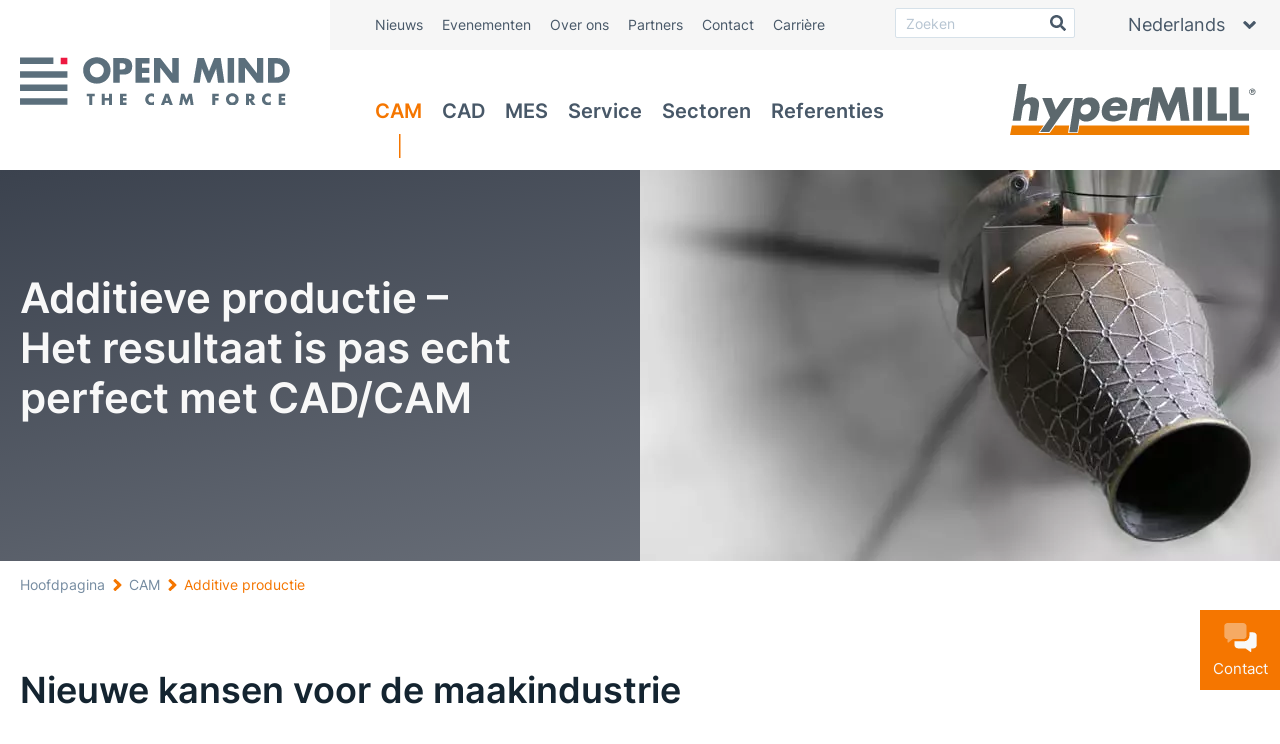

--- FILE ---
content_type: text/html; charset=utf-8
request_url: https://www.openmind-tech.com/nl/cam/additive-productie/
body_size: 27487
content:
<!DOCTYPE html>
<html lang="nl">
    <head>
        <meta name="viewport" content="width=device-width, initial-scale=1">
        <script id="Cookiebot" src="https://consent.cookiebot.com/uc.js" data-cbid="e327fe32-3247-48e2-9dd1-699fb9e64f4f" data-blockingmode="auto" type="text/javascript"></script>
        <script src="https://geoip-js.com/js/apis/geoip2/v2.1/geoip2.js" type="text/javascript" data-cookieconsent="ignore"></script>
        <meta charset="utf-8">
        <!--
	This website is powered by TYPO3 - inspiring people to share!
	TYPO3 is a free open source Content Management Framework initially created by Kasper Skaarhoj and licensed under GNU/GPL.
	TYPO3 is copyright 1998-2026 of Kasper Skaarhoj. Extensions are copyright of their respective owners.
	Information and contribution at https://typo3.org/
-->
        <title>Additive Manufacturing | CAM-software | OPEN MIND</title>
        <meta name="description" content="hyperMILL Additive Manufacturing: een krachtige CAM-oplossing om zowel additieve als subtractieve processen perfect en flexibel te besturen">
        <meta name="twitter:card" content="summary">
        <style media="all">
/*<![CDATA[*/
<!--
/*! normalize.css v8.0.1 | MIT License | github.com/necolas/normalize.css */html{line-height:1.15;-webkit-text-size-adjust:100%}body{margin:0}main{display:block}h1{font-size:2em;margin:.67em 0}hr{box-sizing:content-box;height:0;overflow:visible}pre{font-family:monospace,monospace;font-size:1em}a{background-color:rgba(0,0,0,0)}abbr[title]{border-bottom:none;text-decoration:underline;-webkit-text-decoration:underline dotted;text-decoration:underline dotted}b,strong{font-weight:bolder}code,kbd,samp{font-family:monospace,monospace;font-size:1em}small{font-size:80%}sub,sup{font-size:75%;line-height:0;position:relative;vertical-align:baseline}sub{bottom:-.25em}sup{top:-.5em}img{border-style:none}button,input,optgroup,select,textarea{font-family:inherit;font-size:100%;line-height:1.15;margin:0}button,input{overflow:visible}button,select{text-transform:none}[type=button],[type=reset],[type=submit],button{-webkit-appearance:button}[type=button]::-moz-focus-inner,[type=reset]::-moz-focus-inner,[type=submit]::-moz-focus-inner,button::-moz-focus-inner{border-style:none;padding:0}[type=button]:-moz-focusring,[type=reset]:-moz-focusring,[type=submit]:-moz-focusring,button:-moz-focusring{outline:1px dotted ButtonText}fieldset{padding:.35em .75em .625em}legend{box-sizing:border-box;color:inherit;display:table;max-width:100%;padding:0;white-space:normal}progress{vertical-align:baseline}textarea{overflow:auto}[type=checkbox],[type=radio]{box-sizing:border-box;padding:0}[type=number]::-webkit-inner-spin-button,[type=number]::-webkit-outer-spin-button{height:auto}[type=search]{-webkit-appearance:textfield;outline-offset:-2px}[type=search]::-webkit-search-decoration{-webkit-appearance:none}::-webkit-file-upload-button{-webkit-appearance:button;font:inherit}details{display:block}summary{display:list-item}template{display:none}[hidden]{display:none}@font-face{font-family:Inter;font-style:normal;font-weight:400;font-display:swap;src:local(""),url(/assets/fonts/inter_latin/inter-v11-latin-ext_latin-regular.woff2) format("woff2"),url(/assets/fonts/inter_latin/inter-v11-latin-ext_latin-regular.woff) format("woff")}@font-face{font-family:Inter;font-style:normal;font-weight:600;font-display:swap;src:local(""),url(/assets/fonts/inter_latin/inter-v11-latin-ext_latin-600.woff2) format("woff2"),url(/assets/fonts/inter_latin/inter-v11-latin-ext_latin-600.woff) format("woff")}*,::after,::before{box-sizing:border-box;margin:0;padding:0}:focus{outline:0}html{line-height:1.5}body,td,th{font:400 16px/150% Inter,"Helvetica Neue",Helvetica,Arial,sans-serif}body,td,th{color:#485868;text-rendering:optimizeLegibility;-webkit-font-smoothing:subpixel-antialiased}.background-inverted{color:#f8f8f8}.background-inverted h1,.background-inverted h2,.background-inverted h3,.background-inverted h4,.background-inverted h5,.background-inverted h6{color:#f8f8f8}.background-inverted .page-header--content-subheader,.background-inverted .text-lead,.background-inverted a,.background-inverted li,.background-inverted p,.background-inverted span,.background-inverted td,.background-inverted th{color:#f8f8f8}.h1,h1{margin:72px 0 36px 0;font:600 30px/120% Inter,"Helvetica Neue",Helvetica,Arial,sans-serif;color:#142430;max-width:920px}.h2,h2{margin:62px 0 30px 0;font:600 30px/120% Inter,"Helvetica Neue",Helvetica,Arial,sans-serif;color:#142430;max-width:920px}.h3,h3{margin:50px 0 26px 0;font:600 26px/120% Inter,"Helvetica Neue",Helvetica,Arial,sans-serif;color:#142430;max-width:920px}.h4,h4{margin:42px 0 22px 0;font:600 22px/120% Inter,"Helvetica Neue",Helvetica,Arial,sans-serif;color:#142430;max-width:920px}.h5,h5{margin:34px 0 18px 0;font:600 18px/120% Inter,"Helvetica Neue",Helvetica,Arial,sans-serif;color:#142430;max-width:920px}h1:first-of-type,h2:first-of-type,h3:first-of-type,h4:first-of-type,h5:first-of-type{margin-top:0}p{margin:0 0 28px 0;max-width:920px}p:last-child{margin-bottom:0}p.page-header--content-subheader,p.text-lead{font:400 18px/150% Inter,"Helvetica Neue",Helvetica,Arial,sans-serif}p.page-header--content-subheader,p.text-lead{color:#142430}p.text-small{font-size:14px;line-height:150%;color:#768ca1}div.page-header--content-subheader,div.text-lead{font:400 18px/150% Inter,"Helvetica Neue",Helvetica,Arial,sans-serif}div.page-header--content-subheader,div.text-lead{color:#142430}div.text-small{font-size:14px;line-height:150%;color:#768ca1}ul{margin-top:.8em;margin-bottom:.8em;margin-left:revert;padding-left:0}ul li{margin-left:revert;padding-left:30px;max-width:920px;position:relative;margin-bottom:.8em}.content-main ul li{list-style:none}.content-main ul li:before{content:"";position:absolute;left:0;top:.4em;width:.7em;height:.7em;background:#f57600}.content-main ul li>ul>li:before{content:"—";top:0;width:.6em;height:.6em;background:rgba(0,0,0,0)}a{color:#f57600;cursor:pointer}sup{font-size:50%;top:-.8em}a sup{display:inline-block;text-decoration:none}h1 sup,h2 sup,h3 sup{font-size:30%;top:-1.8em}.link-cta{display:inline-block;padding:5px 25px;text-align:center;text-decoration:none;text-transform:uppercase;font-size:.825em;line-height:1.4;background:linear-gradient(164deg,#dc6a1d 0,#c9490d 100%);color:#fff;transition:filter .2s ease-in-out}.background-inverted .link-cta{background:#fff;color:#f57600}.link-cta:hover{filter:brightness(95%)}.link-with-phone{padding:0 0 10px 30px;display:inline-block;position:relative}.link-with-phone:before{position:absolute;left:0;top:0;width:26px;height:26px;content:"";background-size:18px;background-repeat:no-repeat;background-position:left}.link-with-phone:before{background-image:url(data:image/svg+xml;charset=US-ASCII,%3Csvg%20xmlns%3D%22http%3A%2F%2Fwww.w3.org%2F2000%2Fsvg%22%20viewBox%3D%220%200%20384%20512%22%20fill%3D%22rgb%2882%2C101%2C120%29%22%20style%3D%22%22%3E%3C!--!%20Font%20Awesome%20Pro%206.0.0%20by%20%40fontawesome%20-%20https%3A%2F%2Ffontawesome.com%20License%20-%20https%3A%2F%2Ffontawesome.com%2Flicense%20%28Commercial%20License%29%20Copyright%202022%20Fonticons%2C%20Inc.%20--%3E%3Cpath%20d%3D%22M288%200H96C60.65%200%2032%2028.65%2032%2064v384c0%2035.35%2028.65%2064%2064%2064h192c35.35%200%2064-28.65%2064-64V64C352%2028.65%20323.3%200%20288%200zM160%2032h64v16H160V32zM320%20448c0%2017.64-14.36%2032-32%2032H96c-17.64%200-32-14.36-32-32V64c0-17.64%2014.36-32%2032-32h32v16c0%2017.64%2014.36%2032%2032%2032h64c17.64%200%2032-14.36%2032-32V32h32c17.64%200%2032%2014.36%2032%2032V448zM224%20400H160c-8.836%200-16%207.162-16%2016c0%208.836%207.164%2016%2016%2016h64c8.836%200%2016-7.164%2016-16C240%20407.2%20232.8%20400%20224%20400z%22%2F%3E%3C%2Fsvg%3E)}.background-inverted .link-with-phone{padding:0 0 10px 30px;display:inline-block;position:relative}.background-inverted .link-with-phone:before{position:absolute;left:0;top:0;width:26px;height:26px;content:"";background-size:18px;background-repeat:no-repeat;background-position:left}.background-inverted .link-with-phone:before{background-image:url(data:image/svg+xml;charset=US-ASCII,%3Csvg%20xmlns%3D%22http%3A%2F%2Fwww.w3.org%2F2000%2Fsvg%22%20viewBox%3D%220%200%20384%20512%22%20fill%3D%22rgb%28248%2C248%2C248%29%22%20style%3D%22%22%3E%3C!--!%20Font%20Awesome%20Pro%206.0.0%20by%20%40fontawesome%20-%20https%3A%2F%2Ffontawesome.com%20License%20-%20https%3A%2F%2Ffontawesome.com%2Flicense%20%28Commercial%20License%29%20Copyright%202022%20Fonticons%2C%20Inc.%20--%3E%3Cpath%20d%3D%22M288%200H96C60.65%200%2032%2028.65%2032%2064v384c0%2035.35%2028.65%2064%2064%2064h192c35.35%200%2064-28.65%2064-64V64C352%2028.65%20323.3%200%20288%200zM160%2032h64v16H160V32zM320%20448c0%2017.64-14.36%2032-32%2032H96c-17.64%200-32-14.36-32-32V64c0-17.64%2014.36-32%2032-32h32v16c0%2017.64%2014.36%2032%2032%2032h64c17.64%200%2032-14.36%2032-32V32h32c17.64%200%2032%2014.36%2032%2032V448zM224%20400H160c-8.836%200-16%207.162-16%2016c0%208.836%207.164%2016%2016%2016h64c8.836%200%2016-7.164%2016-16C240%20407.2%20232.8%20400%20224%20400z%22%2F%3E%3C%2Fsvg%3E)}.link-with-website{padding:0 0 10px 30px;display:inline-block;position:relative}.link-with-website:before{position:absolute;left:0;top:0;width:26px;height:26px;content:"";background-size:18px;background-repeat:no-repeat;background-position:left}.link-with-website:before{background-image:url(data:image/svg+xml;charset=US-ASCII,%3Csvg%20xmlns%3D%22http%3A%2F%2Fwww.w3.org%2F2000%2Fsvg%22%20viewBox%3D%220%200%20512%20512%22%20fill%3D%22rgb%2882%2C101%2C120%29%22%20style%3D%22%22%3E%3C!--!%20Font%20Awesome%20Pro%206.1.1%20by%20%40fontawesome%20-%20https%3A%2F%2Ffontawesome.com%20License%20-%20https%3A%2F%2Ffontawesome.com%2Flicense%20%28Commercial%20License%29%20Copyright%202022%20Fonticons%2C%20Inc.%20--%3E%3Cpath%20d%3D%22M0%2096C0%2060.65%2028.65%2032%2064%2032H448C483.3%2032%20512%2060.65%20512%2096V416C512%20451.3%20483.3%20480%20448%20480H64C28.65%20480%200%20451.3%200%20416V96zM160%20128H480V96C480%2078.33%20465.7%2064%20448%2064H160V128zM128%2064H64C46.33%2064%2032%2078.33%2032%2096V128H128V64zM32%20160V416C32%20433.7%2046.33%20448%2064%20448H448C465.7%20448%20480%20433.7%20480%20416V160H32z%22%2F%3E%3C%2Fsvg%3E)}.background-inverted .link-with-website{padding:0 0 10px 30px;display:inline-block;position:relative}.background-inverted .link-with-website:before{position:absolute;left:0;top:0;width:26px;height:26px;content:"";background-size:18px;background-repeat:no-repeat;background-position:left}.background-inverted .link-with-website:before{background-image:url(data:image/svg+xml;charset=US-ASCII,%3Csvg%20xmlns%3D%22http%3A%2F%2Fwww.w3.org%2F2000%2Fsvg%22%20viewBox%3D%220%200%20512%20512%22%20fill%3D%22rgb%28248%2C248%2C248%29%22%20style%3D%22%22%3E%3C!--!%20Font%20Awesome%20Pro%206.1.1%20by%20%40fontawesome%20-%20https%3A%2F%2Ffontawesome.com%20License%20-%20https%3A%2F%2Ffontawesome.com%2Flicense%20%28Commercial%20License%29%20Copyright%202022%20Fonticons%2C%20Inc.%20--%3E%3Cpath%20d%3D%22M0%2096C0%2060.65%2028.65%2032%2064%2032H448C483.3%2032%20512%2060.65%20512%2096V416C512%20451.3%20483.3%20480%20448%20480H64C28.65%20480%200%20451.3%200%20416V96zM160%20128H480V96C480%2078.33%20465.7%2064%20448%2064H160V128zM128%2064H64C46.33%2064%2032%2078.33%2032%2096V128H128V64zM32%20160V416C32%20433.7%2046.33%20448%2064%20448H448C465.7%20448%20480%20433.7%20480%20416V160H32z%22%2F%3E%3C%2Fsvg%3E)}.link-with-email{padding:0 0 10px 30px;display:inline-block;position:relative}.link-with-email:before{position:absolute;left:0;top:0;width:28px;height:28px;content:"";background-size:20px;background-repeat:no-repeat;background-position:left}.link-with-email:before{background-image:url(data:image/svg+xml;charset=US-ASCII,%3Csvg%20xmlns%3D%22http%3A%2F%2Fwww.w3.org%2F2000%2Fsvg%22%20viewBox%3D%220%200%20512%20512%22%20fill%3D%22rgb%2882%2C101%2C120%29%22%20style%3D%22%22%3E%3C!--!%20Font%20Awesome%20Pro%206.1.1%20by%20%40fontawesome%20-%20https%3A%2F%2Ffontawesome.com%20License%20-%20https%3A%2F%2Ffontawesome.com%2Flicense%20%28Commercial%20License%29%20Copyright%202022%20Fonticons%2C%20Inc.%20--%3E%3Cpath%20d%3D%22M0%20128C0%2092.65%2028.65%2064%2064%2064H448C483.3%2064%20512%2092.65%20512%20128V384C512%20419.3%20483.3%20448%20448%20448H64C28.65%20448%200%20419.3%200%20384V128zM32%20128V167.9L227.6%20311.3C244.5%20323.7%20267.5%20323.7%20284.4%20311.3L480%20167.9V128C480%20110.3%20465.7%2096%20448%2096H63.1C46.33%2096%2031.1%20110.3%2031.1%20128H32zM32%20207.6V384C32%20401.7%2046.33%20416%2064%20416H448C465.7%20416%20480%20401.7%20480%20384V207.6L303.3%20337.1C275.1%20357.8%20236.9%20357.8%20208.7%20337.1L32%20207.6z%22%2F%3E%3C%2Fsvg%3E)}.background-inverted .link-with-email{padding:0 0 10px 30px;display:inline-block;position:relative}.background-inverted .link-with-email:before{position:absolute;left:0;top:0;width:28px;height:28px;content:"";background-size:20px;background-repeat:no-repeat;background-position:left}.background-inverted .link-with-email:before{background-image:url(data:image/svg+xml;charset=US-ASCII,%3Csvg%20xmlns%3D%22http%3A%2F%2Fwww.w3.org%2F2000%2Fsvg%22%20viewBox%3D%220%200%20512%20512%22%20fill%3D%22rgb%28248%2C248%2C248%29%22%20style%3D%22%22%3E%3C!--!%20Font%20Awesome%20Pro%206.1.1%20by%20%40fontawesome%20-%20https%3A%2F%2Ffontawesome.com%20License%20-%20https%3A%2F%2Ffontawesome.com%2Flicense%20%28Commercial%20License%29%20Copyright%202022%20Fonticons%2C%20Inc.%20--%3E%3Cpath%20d%3D%22M0%20128C0%2092.65%2028.65%2064%2064%2064H448C483.3%2064%20512%2092.65%20512%20128V384C512%20419.3%20483.3%20448%20448%20448H64C28.65%20448%200%20419.3%200%20384V128zM32%20128V167.9L227.6%20311.3C244.5%20323.7%20267.5%20323.7%20284.4%20311.3L480%20167.9V128C480%20110.3%20465.7%2096%20448%2096H63.1C46.33%2096%2031.1%20110.3%2031.1%20128H32zM32%20207.6V384C32%20401.7%2046.33%20416%2064%20416H448C465.7%20416%20480%20401.7%20480%20384V207.6L303.3%20337.1C275.1%20357.8%20236.9%20357.8%20208.7%20337.1L32%20207.6z%22%2F%3E%3C%2Fsvg%3E)}.link-with-whatsapp{padding:0 0 10px 30px;display:inline-block;position:relative}.link-with-whatsapp:before{position:absolute;left:0;top:0;width:28px;height:28px;content:"";background-size:20px;background-repeat:no-repeat;background-position:left}.link-with-whatsapp:before{background-image:url(data:image/svg+xml;charset=US-ASCII,%3Csvg%20xmlns%3D%22http%3A%2F%2Fwww.w3.org%2F2000%2Fsvg%22%20viewBox%3D%220%200%20448%20512%22%20fill%3D%22rgb%2882%2C101%2C120%29%22%20style%3D%22%22%3E%3C!--!%20Font%20Awesome%20Pro%206.1.1%20by%20%40fontawesome%20-%20https%3A%2F%2Ffontawesome.com%20License%20-%20https%3A%2F%2Ffontawesome.com%2Flicense%20%28Commercial%20License%29%20Copyright%202022%20Fonticons%2C%20Inc.%20--%3E%3Cpath%20d%3D%22M380.9%2097.1C339%2055.1%20283.2%2032%20223.9%2032c-122.4%200-222%2099.6-222%20222%200%2039.1%2010.2%2077.3%2029.6%20111L0%20480l117.7-30.9c32.4%2017.7%2068.9%2027%20106.1%2027h.1c122.3%200%20224.1-99.6%20224.1-222%200-59.3-25.2-115-67.1-157zm-157%20341.6c-33.2%200-65.7-8.9-94-25.7l-6.7-4-69.8%2018.3L72%20359.2l-4.4-7c-18.5-29.4-28.2-63.3-28.2-98.2%200-101.7%2082.8-184.5%20184.6-184.5%2049.3%200%2095.6%2019.2%20130.4%2054.1%2034.8%2034.9%2056.2%2081.2%2056.1%20130.5%200%20101.8-84.9%20184.6-186.6%20184.6zm101.2-138.2c-5.5-2.8-32.8-16.2-37.9-18-5.1-1.9-8.8-2.8-12.5%202.8-3.7%205.6-14.3%2018-17.6%2021.8-3.2%203.7-6.5%204.2-12%201.4-32.6-16.3-54-29.1-75.5-66-5.7-9.8%205.7-9.1%2016.3-30.3%201.8-3.7.9-6.9-.5-9.7-1.4-2.8-12.5-30.1-17.1-41.2-4.5-10.8-9.1-9.3-12.5-9.5-3.2-.2-6.9-.2-10.6-.2-3.7%200-9.7%201.4-14.8%206.9-5.1%205.6-19.4%2019-19.4%2046.3%200%2027.3%2019.9%2053.7%2022.6%2057.4%202.8%203.7%2039.1%2059.7%2094.8%2083.8%2035.2%2015.2%2049%2016.5%2066.6%2013.9%2010.7-1.6%2032.8-13.4%2037.4-26.4%204.6-13%204.6-24.1%203.2-26.4-1.3-2.5-5-3.9-10.5-6.6z%22%2F%3E%3C%2Fsvg%3E)!important}.background-inverted .link-with-whatsapp{padding:0 0 10px 30px;display:inline-block;position:relative}.background-inverted .link-with-whatsapp:before{position:absolute;left:0;top:0;width:28px;height:28px;content:"";background-size:20px;background-repeat:no-repeat;background-position:left}.background-inverted .link-with-whatsapp:before{background-image:url(data:image/svg+xml;charset=US-ASCII,%3Csvg%20xmlns%3D%22http%3A%2F%2Fwww.w3.org%2F2000%2Fsvg%22%20viewBox%3D%220%200%20448%20512%22%20fill%3D%22rgb%28248%2C248%2C248%29%22%20style%3D%22%22%3E%3C!--!%20Font%20Awesome%20Pro%206.1.1%20by%20%40fontawesome%20-%20https%3A%2F%2Ffontawesome.com%20License%20-%20https%3A%2F%2Ffontawesome.com%2Flicense%20%28Commercial%20License%29%20Copyright%202022%20Fonticons%2C%20Inc.%20--%3E%3Cpath%20d%3D%22M380.9%2097.1C339%2055.1%20283.2%2032%20223.9%2032c-122.4%200-222%2099.6-222%20222%200%2039.1%2010.2%2077.3%2029.6%20111L0%20480l117.7-30.9c32.4%2017.7%2068.9%2027%20106.1%2027h.1c122.3%200%20224.1-99.6%20224.1-222%200-59.3-25.2-115-67.1-157zm-157%20341.6c-33.2%200-65.7-8.9-94-25.7l-6.7-4-69.8%2018.3L72%20359.2l-4.4-7c-18.5-29.4-28.2-63.3-28.2-98.2%200-101.7%2082.8-184.5%20184.6-184.5%2049.3%200%2095.6%2019.2%20130.4%2054.1%2034.8%2034.9%2056.2%2081.2%2056.1%20130.5%200%20101.8-84.9%20184.6-186.6%20184.6zm101.2-138.2c-5.5-2.8-32.8-16.2-37.9-18-5.1-1.9-8.8-2.8-12.5%202.8-3.7%205.6-14.3%2018-17.6%2021.8-3.2%203.7-6.5%204.2-12%201.4-32.6-16.3-54-29.1-75.5-66-5.7-9.8%205.7-9.1%2016.3-30.3%201.8-3.7.9-6.9-.5-9.7-1.4-2.8-12.5-30.1-17.1-41.2-4.5-10.8-9.1-9.3-12.5-9.5-3.2-.2-6.9-.2-10.6-.2-3.7%200-9.7%201.4-14.8%206.9-5.1%205.6-19.4%2019-19.4%2046.3%200%2027.3%2019.9%2053.7%2022.6%2057.4%202.8%203.7%2039.1%2059.7%2094.8%2083.8%2035.2%2015.2%2049%2016.5%2066.6%2013.9%2010.7-1.6%2032.8-13.4%2037.4-26.4%204.6-13%204.6-24.1%203.2-26.4-1.3-2.5-5-3.9-10.5-6.6z%22%2F%3E%3C%2Fsvg%3E)!important}.link-with-demo1{padding:0 0 10px 30px;display:inline-block;position:relative}.link-with-demo1:before{position:absolute;left:0;top:0;width:28px;height:28px;content:"";background-size:20px;background-repeat:no-repeat;background-position:left}.link-with-demo1:before{background-image:url(data:image/svg+xml;charset=US-ASCII,%3Csvg%20xmlns%3D%22http%3A%2F%2Fwww.w3.org%2F2000%2Fsvg%22%20viewBox%3D%220%200%20512%20512%22%20fill%3D%22rgb%2882%2C101%2C120%29%22%20style%3D%22%22%3E%3C!--!%20Font%20Awesome%20Pro%206.1.1%20by%20%40fontawesome%20-%20https%3A%2F%2Ffontawesome.com%20License%20-%20https%3A%2F%2Ffontawesome.com%2Flicense%20%28Commercial%20License%29%20Copyright%202022%20Fonticons%2C%20Inc.%20--%3E%3Cpath%20d%3D%22M447.1%200h-384c-35.25%200-64%2028.75-64%2063.1v287.1c0%2035.25%2028.75%2063.1%2064%2063.1h96v83.1c0%209.838%2011.03%2015.55%2019.12%209.7l124.9-93.7h144c35.25%200%2064-28.75%2064-63.1V63.1C511.1%2028.75%20483.2%200%20447.1%200zM480%20352c0%2017.6-14.4%2032-32%2032h-144.1c-6.928%200-13.67%202.248-19.21%206.406L192%20460v-60c0-8.838-7.164-16-16-16H64c-17.6%200-32-14.4-32-32V64c0-17.6%2014.4-32%2032-32h384c17.6%200%2032%2014.4%2032%2032V352zM324.7%20143.3L229.3%20238.7L187.3%20196.7c-6.25-6.25-16.38-6.25-22.62%200s-6.25%2016.38%200%2022.62l53.33%2053.34c3%203%207.062%204.688%2011.31%204.688s8.312-1.688%2011.31-4.688l106.7-106.7c6.25-6.25%206.25-16.38%200-22.62S330.9%20137.1%20324.7%20143.3z%22%2F%3E%3C%2Fsvg%3E)}.background-inverted .link-with-demo1{padding:0 0 10px 30px;display:inline-block;position:relative}.background-inverted .link-with-demo1:before{position:absolute;left:0;top:0;width:28px;height:28px;content:"";background-size:20px;background-repeat:no-repeat;background-position:left}.background-inverted .link-with-demo1:before{background-image:url(data:image/svg+xml;charset=US-ASCII,%3Csvg%20xmlns%3D%22http%3A%2F%2Fwww.w3.org%2F2000%2Fsvg%22%20viewBox%3D%220%200%20512%20512%22%20fill%3D%22rgb%28248%2C248%2C248%29%22%20style%3D%22%22%3E%3C!--!%20Font%20Awesome%20Pro%206.1.1%20by%20%40fontawesome%20-%20https%3A%2F%2Ffontawesome.com%20License%20-%20https%3A%2F%2Ffontawesome.com%2Flicense%20%28Commercial%20License%29%20Copyright%202022%20Fonticons%2C%20Inc.%20--%3E%3Cpath%20d%3D%22M447.1%200h-384c-35.25%200-64%2028.75-64%2063.1v287.1c0%2035.25%2028.75%2063.1%2064%2063.1h96v83.1c0%209.838%2011.03%2015.55%2019.12%209.7l124.9-93.7h144c35.25%200%2064-28.75%2064-63.1V63.1C511.1%2028.75%20483.2%200%20447.1%200zM480%20352c0%2017.6-14.4%2032-32%2032h-144.1c-6.928%200-13.67%202.248-19.21%206.406L192%20460v-60c0-8.838-7.164-16-16-16H64c-17.6%200-32-14.4-32-32V64c0-17.6%2014.4-32%2032-32h384c17.6%200%2032%2014.4%2032%2032V352zM324.7%20143.3L229.3%20238.7L187.3%20196.7c-6.25-6.25-16.38-6.25-22.62%200s-6.25%2016.38%200%2022.62l53.33%2053.34c3%203%207.062%204.688%2011.31%204.688s8.312-1.688%2011.31-4.688l106.7-106.7c6.25-6.25%206.25-16.38%200-22.62S330.9%20137.1%20324.7%20143.3z%22%2F%3E%3C%2Fsvg%3E)}.link-with-demo2{padding:0 0 10px 30px;display:inline-block;position:relative}.link-with-demo2:before{position:absolute;left:0;top:0;width:26px;height:26px;content:"";background-size:18px;background-repeat:no-repeat;background-position:left}.link-with-demo2:before{background-image:url(data:image/svg+xml;charset=US-ASCII,%3Csvg%20xmlns%3D%22http%3A%2F%2Fwww.w3.org%2F2000%2Fsvg%22%20viewBox%3D%220%200%20384%20512%22%20fill%3D%22rgb%2882%2C101%2C120%29%22%20style%3D%22%22%3E%3C!--!%20Font%20Awesome%20Pro%206.0.0%20by%20%40fontawesome%20-%20https%3A%2F%2Ffontawesome.com%20License%20-%20https%3A%2F%2Ffontawesome.com%2Flicense%20%28Commercial%20License%29%20Copyright%202022%20Fonticons%2C%20Inc.%20--%3E%3Cpath%20d%3D%22M288%200H96C60.65%200%2032%2028.65%2032%2064v384c0%2035.35%2028.65%2064%2064%2064h192c35.35%200%2064-28.65%2064-64V64C352%2028.65%20323.3%200%20288%200zM160%2032h64v16H160V32zM320%20448c0%2017.64-14.36%2032-32%2032H96c-17.64%200-32-14.36-32-32V64c0-17.64%2014.36-32%2032-32h32v16c0%2017.64%2014.36%2032%2032%2032h64c17.64%200%2032-14.36%2032-32V32h32c17.64%200%2032%2014.36%2032%2032V448zM224%20400H160c-8.836%200-16%207.162-16%2016c0%208.836%207.164%2016%2016%2016h64c8.836%200%2016-7.164%2016-16C240%20407.2%20232.8%20400%20224%20400z%22%2F%3E%3C%2Fsvg%3E)}.background-inverted .link-with-demo2{padding:0 0 10px 30px;display:inline-block;position:relative}.background-inverted .link-with-demo2:before{position:absolute;left:0;top:0;width:26px;height:26px;content:"";background-size:18px;background-repeat:no-repeat;background-position:left}.background-inverted .link-with-demo2:before{background-image:url(data:image/svg+xml;charset=US-ASCII,%3Csvg%20xmlns%3D%22http%3A%2F%2Fwww.w3.org%2F2000%2Fsvg%22%20viewBox%3D%220%200%20384%20512%22%20fill%3D%22rgb%28248%2C248%2C248%29%22%20style%3D%22%22%3E%3C!--!%20Font%20Awesome%20Pro%206.0.0%20by%20%40fontawesome%20-%20https%3A%2F%2Ffontawesome.com%20License%20-%20https%3A%2F%2Ffontawesome.com%2Flicense%20%28Commercial%20License%29%20Copyright%202022%20Fonticons%2C%20Inc.%20--%3E%3Cpath%20d%3D%22M288%200H96C60.65%200%2032%2028.65%2032%2064v384c0%2035.35%2028.65%2064%2064%2064h192c35.35%200%2064-28.65%2064-64V64C352%2028.65%20323.3%200%20288%200zM160%2032h64v16H160V32zM320%20448c0%2017.64-14.36%2032-32%2032H96c-17.64%200-32-14.36-32-32V64c0-17.64%2014.36-32%2032-32h32v16c0%2017.64%2014.36%2032%2032%2032h64c17.64%200%2032-14.36%2032-32V32h32c17.64%200%2032%2014.36%2032%2032V448zM224%20400H160c-8.836%200-16%207.162-16%2016c0%208.836%207.164%2016%2016%2016h64c8.836%200%2016-7.164%2016-16C240%20407.2%20232.8%20400%20224%20400z%22%2F%3E%3C%2Fsvg%3E)}.header--accent{color:#f57600;font-weight:600}#footer,.content-main section{opacity:0}.content-main,.footer-desktop,.header-desktop{padding-left:20px;padding-right:20px}.content-main .width-full,.footer-desktop .width-full,.header-desktop .width-full{margin-left:-20px;margin-right:-20px;padding-left:20px;padding-right:20px}section{margin:30px 0}section.has-background{margin:0;padding:30px 0}.width-mobile-s{width:100%;max-width:320px;margin-left:auto;margin-right:auto}.width-mobile-m{width:100%;max-width:480px;margin-left:auto;margin-right:auto}.width-mobile-l{width:100%;max-width:640px;margin-left:auto;margin-right:auto}.width-tablet{width:100%;max-width:768px;margin-left:auto;margin-right:auto}.width-desktop-s{width:100%;max-width:1024px;margin-left:auto;margin-right:auto}.width-desktop-m{width:100%;max-width:1240px;margin-left:auto;margin-right:auto}.width-desktop-l{width:100%;max-width:1368px;margin-left:auto;margin-right:auto}.width-desktop-xl{width:100%;max-width:1600px;margin-left:auto;margin-right:auto}.hide-mobile-s{display:none!important}.show-mobile-s{display:inherit}.hide-mobile-m{display:none!important}.show-mobile-m{display:inherit}.hide-mobile-l{display:none!important}.show-mobile-l{display:inherit}.hide-tablet{display:none!important}.show-tablet{display:inherit}.hide-desktop-s{display:none!important}.show-desktop-s{display:inherit}.hide-desktop-m{display:none!important}.show-desktop-m{display:inherit}.hide-desktop-l{display:none!important}.show-desktop-l{display:inherit}.hide-desktop-xl{display:none!important}.show-desktop-xl{display:inherit}.two-cols{display:grid;grid-column-gap:40px;grid-row-gap:40px}.two-cols{grid-template-columns:auto}.int-debugger--grid .two-cols{border:2px dotted red}.int-debugger--grid .two-cols>div{outline:1px solid orange}.three-cols{display:grid;grid-column-gap:40px;grid-row-gap:40px}.three-cols{grid-template-columns:auto}.int-debugger--grid .three-cols{border:2px dotted red}.int-debugger--grid .three-cols>div{outline:1px solid orange}.four-cols{display:grid;grid-column-gap:40px;grid-row-gap:40px}.int-debugger--grid .four-cols{border:2px dotted red}.int-debugger--grid .four-cols>div{outline:1px solid orange}.six-cols{display:grid;grid-column-gap:40px;grid-row-gap:40px}.six-cols{grid-template-columns:repeat(2,calc(50% - 40px / 2))}.int-debugger--grid .six-cols{border:2px dotted red}.int-debugger--grid .six-cols>div{outline:1px solid orange}.one-two-cols{display:grid;grid-column-gap:40px;grid-row-gap:40px}.one-two-cols{grid-template-columns:auto}.int-debugger--grid .one-two-cols{border:2px dotted red}.int-debugger--grid .one-two-cols>div{outline:1px solid orange}.two-one-cols{display:grid;grid-column-gap:40px;grid-row-gap:40px}.two-one-cols{grid-template-columns:auto}.int-debugger--grid .two-one-cols{border:2px dotted red}.int-debugger--grid .two-one-cols>div{outline:1px solid orange}.one-three-cols{display:grid;grid-column-gap:40px;grid-row-gap:40px}.one-three-cols{grid-template-columns:repeat(2,calc(50% - 40px / 2))}.int-debugger--grid .one-three-cols{border:2px dotted red}.int-debugger--grid .one-three-cols>div{outline:1px solid orange}.three-one-cols{display:grid;grid-column-gap:40px;grid-row-gap:40px}.three-one-cols{grid-template-columns:repeat(2,calc(50% - 40px / 2))}.int-debugger--grid .three-one-cols{border:2px dotted red}.int-debugger--grid .three-one-cols>div{outline:1px solid orange}.one-two-one-cols{display:grid;grid-column-gap:40px;grid-row-gap:40px}.one-two-one-cols{grid-template-columns:repeat(2,calc(50% - 40px / 2))}.int-debugger--grid .one-two-one-cols{border:2px dotted red}.int-debugger--grid .one-two-one-cols>div{outline:1px solid orange}.one-one-two-cols{display:grid;grid-column-gap:40px;grid-row-gap:40px}.one-one-two-cols{grid-template-columns:repeat(2,calc(50% - 40px / 2))}.int-debugger--grid .one-one-two-cols{border:2px dotted red}.int-debugger--grid .one-one-two-cols>div{outline:1px solid orange}.two-one-one-cols{display:grid;grid-column-gap:40px;grid-row-gap:40px}.two-one-one-cols{grid-template-columns:repeat(2,calc(50% - 40px / 2))}.int-debugger--grid .two-one-one-cols{border:2px dotted red}.int-debugger--grid .two-one-one-cols>div{outline:1px solid orange}.gap-small{grid-column-gap:10px;grid-row-gap:10px}.hide{display:none!important}.hide-important{display:none!important}.header-desktop--topnav ul>li,.nav-horizontal ul>li{display:inline-block}.reset-list{margin-left:0;padding-left:0}.reset-list li{margin-left:0;padding-left:0}.reset-list li:before{content:none!important}.pointer{cursor:pointer}.no-pointer{cursor:initial!important}.no-pointer-event{pointer-events:none!important}.wrapper-image{line-height:1;height:-moz-max-content;height:max-content}.wrapper-image img{line-height:1;display:block}.wrapper-image--link{display:block}.gray-image-background .wrapper-image{background:#333;border-radius:3px}.gray-image-background img{opacity:.95}img{width:100%;height:auto}img.icon{width:auto}.breadcrumb{position:sticky;top:66px;transition:top .25s!important;opacity:1}.breadcrumb{z-index:1;background:#fff}.header-desktop-open .breadcrumb{box-shadow:0 25px 40px -15px rgba(0,0,0,.15)}.hidden-navigation .breadcrumb{top:-150px!important}.breadcrumb--container ul>li,.breadcrumb--container>ul{margin-left:0;padding-left:0;list-style:none}.breadcrumb--container ul>li:before,.breadcrumb--container>ul:before{content:none}.breadcrumb--container ul>li,.breadcrumb--container>ul{margin-bottom:0}.breadcrumb--container{display:grid}.breadcrumb--container,.breadcrumb--container a{font-size:12px}.breadcrumb--container,.breadcrumb--container a{color:#768ca1;text-decoration:none}.breadcrumb--container a.active,.breadcrumb--container a:hover,.breadcrumb--container.active,.breadcrumb--container:hover{color:#f57600}.breadcrumb--item-wrap{margin-top:0;padding:10px 0;transition:all .3s}.breadcrumb--item{margin-right:4px}.breadcrumb--item:first-child:before{content:none}.breadcrumb--item:not(:first-child){padding-left:16px}.breadcrumb--item:not(:first-child):before{background:0 0!important;height:auto;top:1px;content:url(data:image/svg+xml;charset=US-ASCII,%3Csvg%20width%3D%229%22%20height%3D%2212%22%20viewBox%3D%220%200%209%2012%22%20fill%3D%22none%22%20xmlns%3D%22http%3A%2F%2Fwww.w3.org%2F2000%2Fsvg%22%20style%3D%22%22%3E%20%3Cpath%20d%3D%22M8.22747%206.6373L2.96094%2011.7357C2.59693%2012.0881%202.00832%2012.0881%201.64818%2011.7357L0.773008%2010.8885C0.408997%2010.5361%200.408997%209.96626%200.773008%209.61762L4.50605%206.00375L0.773008%202.38988C0.408997%202.03749%200.408997%201.46767%200.773008%201.11903L1.64431%200.264292C2.00832%20-0.0880975%202.59693%20-0.0880975%202.95707%200.264292L8.2236%205.3627C8.59148%205.71509%208.59148%206.28491%208.22747%206.6373Z%22%20fill%3D%22rgb%28245%2C118%2C0%29%22%2F%3E%20%3C%2Fsvg%3E)!important}.background-color-1{background:#f6f6f6}.background-color-2{background:linear-gradient(164deg,#c3c8cf 0,#f3f4f5 100%)}.background-color-3{background:#fff}.background-color-10{background:linear-gradient(164deg,#3b424e 0,#777c85 100%)}.background-color-11{background:linear-gradient(164deg,#dc6a1d 0,#c9490d 100%)}.background-color-12{background:#3b424e}.teaser-box-irre{display:grid;grid-template-columns:1fr minmax(0,1240px) 1fr;padding:0!important}.teaser-box-irre--inner{position:relative;overflow:hidden;padding-right:40px;margin:30px 0 30px 0}.teaser-box-irre-spacer--begin{margin-right:20px;overflow:hidden}.teaser-box-irre-spacer--begin{background:#fff}.teaser-box-irre--content{margin-right:-60px}.teaser-box-irre--content .flickity-button{top:40px!important}.teaser-box-irre--content .flickity-button.previous{right:80px}.teaser-box-irre--content .flickity-button.previous:hover{right:85px}.teaser-box-irre--content .flickity-button.next{right:30px}.teaser-box-irre--content .flickity-button.next:hover{right:25px}.teaser-box-irre--content-inner{margin-top:-90px;padding-top:90px;overflow:hidden;margin-left:-10px;margin-right:10px;position:relative;height:auto}.teaser-box-irre--item--wrap{width:100%}.teaser-box-irre--item{padding:10px;width:100%}.teaser-box-irre--item--inner{display:grid;align-content:space-between;height:200px;padding:20px;background:#f57600;transition:all .3s}.teaser-box-irre--item--inner .teaser-box-irre--item-headline,.teaser-box-irre--item--inner a,.teaser-box-irre--item--inner p{margin-right:20px}.background-color-2 .teaser-box-irre--item--inner{background:#3b424e}.background-color-10 .teaser-box-irre--item--inner{background:#f6f6f6}.teaser-box-irre--item--inner:hover{background:linear-gradient(164deg,#dc6a1d 0,#c9490d 100%)}.teaser-box-irre--item--inner:hover .teaser-box-irre--item-headline{color:#f8f8f8}.teaser-box-irre--item--inner:hover .teaser-box-irre--item-content p,.teaser-box-irre--item--inner:hover .teaser-box-irre--item-content span{color:#f8f8f8!important}.teaser-box-irre--item-headline{margin-bottom:0}.background-color-2 .teaser-box-irre--item-headline{color:#f8f8f8}.background-color-10 .teaser-box-irre--item-headline{color:#485868}.teaser-box-irre--item-content p,.teaser-box-irre--item-content span{margin-bottom:0}.background-color-10 .teaser-box-irre--item-content p,.background-color-10 .teaser-box-irre--item-content span{color:#485868!important}.teaser-box-irre--link{margin-top:40px;margin-right:60px!important;color:#f57600;display:inline-block!important}.teaser-box-irre--content--no-slider{display:grid;grid-column-gap:40px;grid-row-gap:40px}.int-debugger--grid .teaser-box-irre--content--no-slider{border:2px dotted red}.int-debugger--grid .teaser-box-irre--content--no-slider>div{outline:1px solid orange}.teaser-box-irre--content--no-slider{grid-column-gap:10px;grid-row-gap:10px}.teaser-box-irre--content--no-slider .teaser-box-irre--item--wrap{width:auto}.teaser-slider-box-irre{display:grid;grid-template-columns:1fr minmax(0,1240px) 1fr;padding:0!important}.teaser-slider-box-irre.background-color-2{background-image:linear-gradient(0deg,#fff 150px,rgba(255,255,255,0) 150px),linear-gradient(164deg,#c3c8cf 0,#f3f4f5 100%)!important}.teaser-slider-box-irre.background-color-10{background-image:linear-gradient(0deg,#fff 150px,rgba(255,255,255,0) 150px),linear-gradient(164deg,#3b424e 0,#777c85 100%)!important}.teaser-slider-box-irre.background-color-2.has-link{background-image:linear-gradient(0deg,#fff 210px,rgba(255,255,255,0) 210px),linear-gradient(164deg,#c3c8cf 0,#f3f4f5 100%)!important}.teaser-slider-box-irre.background-color-10.has-link{background-image:linear-gradient(0deg,#fff 210px,rgba(255,255,255,0) 210px),linear-gradient(164deg,#3b424e 0,#777c85 100%)!important}.teaser-slider-box-irre--inner{position:relative;overflow:hidden;padding-right:20px;margin:30px 0 30px 0}.teaser-slider-box-irre-spacer--begin{margin-right:20px;overflow:hidden}.teaser-slider-box-irre-spacer--begin{background:#fff}.teaser-slider-box-irre--content{position:relative;margin-right:-40px!important}.teaser-slider-box-irre--item{width:100%}.teaser-slider-box-irre--item--inner{display:grid;align-content:flex-end;margin-right:20px;padding:20px;height:200px;background:#f57600}.teaser-slider-box-irre--item--inner .teaser-slider-box-irre--item-headline,.teaser-slider-box-irre--item--inner a,.teaser-slider-box-irre--item--inner p{margin-right:20px}.background-color-2 .teaser-slider-box-irre--item--inner{background:#3b424e}.background-color-10 .teaser-slider-box-irre--item--inner{background:#f6f6f6}.teaser-slider-box-irre--item--inner:hover{background:linear-gradient(164deg,#dc6a1d 0,#c9490d 100%)}.teaser-slider-box-irre--item--inner:hover .teaser-slider-box-irre--item-headline{color:#f8f8f8}.teaser-slider-box-irre--item-headline{margin-bottom:18px}.background-color-2 .teaser-slider-box-irre--item-headline{color:#f8f8f8}.background-color-10 .teaser-slider-box-irre--item-headline{color:#485868}.teaser-slider-box-irre--item--subheader span{opacity:.7}.teaser-slider-box-irre--item--subheader img,.teaser-slider-box-irre--item--subheader svg{max-width:30px;max-height:30px;width:auto;height:auto;display:inline-block;margin-right:10px;vertical-align:middle}.teaser-slider-box-irre--link{margin-top:40px;color:#f57600!important;display:block!important}.teaser-slider-box-irre--content--no-slider{display:grid;grid-template-columns:auto;gap:20px!important}.teaser-slider-box-irre--content--no-slider .teaser-slider-box-irre--item{width:auto}.teaser-slider-box-irre--content--no-slider .teaser-slider-box-irre--item--inner{margin-right:0}.teaser-slider-image-irre{display:grid;grid-template-columns:1fr minmax(0,1240px) 1fr;padding:0!important}.teaser-slider-image-irre.background-color-2{background-image:linear-gradient(0deg,#fff 390px,rgba(255,255,255,0) 390px),linear-gradient(164deg,#c3c8cf 0,#f3f4f5 100%)!important}.teaser-slider-image-irre.background-color-10{background-image:linear-gradient(0deg,#fff 390px,rgba(255,255,255,0) 390px),linear-gradient(164deg,#3b424e 0,#777c85 100%)!important}.teaser-slider-image-irre.background-color-2.has-link{background-image:linear-gradient(0deg,#fff 450px,rgba(255,255,255,0) 450px),linear-gradient(164deg,#c3c8cf 0,#f3f4f5 100%)!important}.teaser-slider-image-irre.background-color-10.has-link{background-image:linear-gradient(0deg,#fff 450px,rgba(255,255,255,0) 450px),linear-gradient(164deg,#3b424e 0,#777c85 100%)!important}.teaser-slider-image-irre.background-color-2.is-long{background-image:linear-gradient(0deg,#fff 550px,rgba(255,255,255,0) 550px),linear-gradient(164deg,#c3c8cf 0,#f3f4f5 100%)!important}.teaser-slider-image-irre.background-color-10.is-long{background-image:linear-gradient(0deg,#fff 550px,rgba(255,255,255,0) 550px),linear-gradient(164deg,#3b424e 0,#777c85 100%)!important}.teaser-slider-image-irre.background-color-2.is-long.has-link{background-image:linear-gradient(0deg,#fff 550px,rgba(255,255,255,0) 550px),linear-gradient(164deg,#c3c8cf 0,#f3f4f5 100%)!important}.teaser-slider-image-irre.background-color-10.is-long.has-link{background-image:linear-gradient(0deg,#fff 550px,rgba(255,255,255,0) 550px),linear-gradient(164deg,#3b424e 0,#777c85 100%)!important}.teaser-slider-image-irre--inner{position:relative;overflow:hidden;padding-right:20px;margin:30px 0 30px 0}.teaser-slider-image-irre-spacer--begin{margin-right:20px;overflow:hidden}.teaser-slider-image-irre-spacer--begin{background:#fff}.teaser-slider-image-irre-spacer--end{margin-left:20px;overflow:hidden}.teaser-slider-image-irre-spacer--end{background:#fff}.teaser-slider-image-irre--content{position:relative;height:auto;margin-right:-40px!important}.teaser-slider-image-irre--item{width:100%}.teaser-slider-image-irre--item--inner{display:grid;margin-right:20px}.teaser-slider-image-irre--item--inner .teaser-slider-image-irre--item-headline,.teaser-slider-image-irre--item--inner a,.teaser-slider-image-irre--item--inner p{margin-right:20px}.teaser-slider-image-irre--item-headline{margin:15px 0!important;color:#142430!important}.teaser-slider-image-irre--item p{color:#142430!important;margin-bottom:15px!important}.teaser-slider-image-irre--item a,.teaser-slider-image-irre--item li{color:#142430!important}.teaser-slider-image-irre--link{margin-top:40px;color:#f57600!important}.teaser-slider-image-irre .link-with-arrow{color:#f57600!important}.teaser-slider-image-irre--content--no-slider{display:grid;grid-column-gap:40px;grid-row-gap:40px}.teaser-slider-image-irre--content--no-slider{grid-template-columns:auto}.int-debugger--grid .teaser-slider-image-irre--content--no-slider{border:2px dotted red}.int-debugger--grid .teaser-slider-image-irre--content--no-slider>div{outline:1px solid orange}.teaser-slider-image-irre--content--no-slider{grid-column-gap:10px;grid-row-gap:10px}.teaser-slider-image-irre--content--no-slider .teaser-slider-image-irre--item{width:auto}.page-header{padding:0!important}.page-header--inner .two-cols{grid-column-gap:0}.page-header--inner .two-cols{grid-template-columns:auto!important}.page-header--content{display:grid;align-items:center}.page-header--content--inner{height:100%;display:grid;align-items:center;padding:30px 20px}.page-header--content h1:not(:only-child){display:grid;margin-bottom:0;align-items:flex-end;height:100%}.page-header--content-subheader{display:grid;grid-template-columns:32px auto;gap:11px;height:100%;align-items:flex-start;margin-top:4rem}.page-header--content-subheader span{margin-top:5px}.page-header--image{background-size:cover!important;background-position:left center!important;background-repeat:no-repeat!important}.page-hero{margin-top:0}.page-hero,.page-hero--inner{position:relative}.page-hero--content{margin-top:20px;margin-bottom:60px}.page-hero--cta{font-size:22px;text-decoration:underline!important}.page-hero--cta{text-decoration-thickness:.5px}.h1,.h2,h1,h2{letter-spacing:-2%}.header-desktop{display:grid!important;grid-template-columns:1fr minmax(0,1240px) 1fr;padding:0!important;z-index:99;transition:top .2s;position:sticky;top:0;background:#fff}.header-desktop--container-spacer--end{height:50px;background:#f6f6f6}.hidden-navigation .header-desktop{top:-171px!important}.int-debugger--grid .header-desktop--container{border:2px dotted red}.int-debugger--grid .header-desktop--container>div{outline:1px solid orange}.header-desktop--logo{transition:all .2s;grid-area:logo;display:grid;align-items:center;padding-right:40px}.header-desktop--logo-icon{width:100%;transition:all .2s}.header-desktop--topnav{transition:all .2s;grid-area:topNav;display:grid;align-items:center;padding-left:40px;background:#f6f6f6;font-size:14px}.header-desktop--topnav li,.header-desktop--topnav ul{margin:0;padding:0}.header-desktop--topnav-link-level-0{padding:5px 10px}.header-desktop--topnav-link-level-0:first-of-type{margin-left:-5px}.header-desktop--topnav-link-level-0{text-decoration:none;color:#485868}.header-desktop--topnav-link-level-0:hover{color:#f57600}.header-desktop--search-lang{transition:all .2s;grid-area:searchLang;display:grid;grid-template-columns:auto auto;justify-content:space-between;align-items:center;padding-left:15px;background:#f6f6f6}.header-desktop--search-lang .header-desktop--langnav{display:grid;justify-content:flex-end;position:relative}.header-desktop--langnav-list{max-height:0;overflow:hidden;position:absolute;z-index:1;right:-10px;top:38px;background:#f6f6f6;transition:max-height .5s}.opened .header-desktop--langnav-list{max-height:550px}.header-desktop--langnav-list--inner{text-align:right;padding:10px 25px 25px 35px}.header-desktop--langnav-list a{display:block;padding:3px 15px;text-decoration:none;color:#485868;white-space:nowrap}.header-desktop--langnav-list a.header-desktop--langnav-link-select--active,.header-desktop--langnav-list a:hover{color:#f57600}.header-desktop--langnav-list a.header-desktop--langnav-link-select--active:after,.header-desktop--langnav-list a:hover:after{content:"";position:absolute;right:14px;width:20px;height:30px;background:url(data:image/svg+xml;charset=US-ASCII,%3Csvg%20width%3D%229%22%20height%3D%2212%22%20viewBox%3D%220%200%209%2012%22%20fill%3D%22none%22%20xmlns%3D%22http%3A%2F%2Fwww.w3.org%2F2000%2Fsvg%22%20style%3D%22%22%3E%20%3Cpath%20d%3D%22M8.22747%206.6373L2.96094%2011.7357C2.59693%2012.0881%202.00832%2012.0881%201.64818%2011.7357L0.773008%2010.8885C0.408997%2010.5361%200.408997%209.96626%200.773008%209.61762L4.50605%206.00375L0.773008%202.38988C0.408997%202.03749%200.408997%201.46767%200.773008%201.11903L1.64431%200.264292C2.00832%20-0.0880975%202.59693%20-0.0880975%202.95707%200.264292L8.2236%205.3627C8.59148%205.71509%208.59148%206.28491%208.22747%206.6373Z%22%20fill%3D%22rgb%28245%2C118%2C0%29%22%2F%3E%20%3C%2Fsvg%3E) center no-repeat}.header-desktop--search{transition:all .2s;position:relative}.header-desktop--search--form{position:absolute;right:-110px;top:-17px;display:flex;justify-content:flex-end;max-width:350px;width:100%}.header-desktop--search--input{padding:5px 30px 5px 10px;border:1px solid #d6e1e9;min-width:180px;width:100%;border-radius:2px;font-size:16px;color:#485868}.header-desktop--search--input::-moz-placeholder{color:#b7c5d2;font-size:14px}.header-desktop--search--input::placeholder{color:#b7c5d2;font-size:14px}.header-desktop--search--btn{position:absolute;top:2.5px;right:7.5px;background-color:rgba(0,0,0,0);border:none;cursor:pointer}.header-desktop--search--btn:after{content:"";display:inline-block;width:20px;height:20px;margin-left:5px;background:url(data:image/svg+xml;charset=US-ASCII,%3Csvg%20width%3D%2215%22%20height%3D%2215%22%20viewBox%3D%220%200%2015%2015%22%20fill%3D%22none%22%20xmlns%3D%22http%3A%2F%2Fwww.w3.org%2F2000%2Fsvg%22%20style%3D%22%22%3E%20%3Cpath%20d%3D%22M14.796%2012.9685L11.8749%2010.0478C11.743%209.91602%2011.5643%209.84279%2011.3768%209.84279H10.8992C11.7079%208.80871%2012.1884%207.50806%2012.1884%206.09316C12.1884%202.72727%209.46065%200%206.0942%200C2.72774%200%200%202.72727%200%206.09316C0%209.45904%202.72774%2012.1863%206.0942%2012.1863C7.50934%2012.1863%208.81021%2011.7059%209.84447%2010.8974V11.3749C9.84447%2011.5623%209.91772%2011.741%2010.0496%2011.8729L12.9707%2014.7935C13.2461%2015.0688%2013.6914%2015.0688%2013.9639%2014.7935L14.7931%2013.9645C15.0685%2013.6891%2015.0685%2013.2438%2014.796%2012.9685ZM6.0942%209.84279C4.02276%209.84279%202.34392%208.16717%202.34392%206.09316C2.34392%204.02207%204.01982%202.34352%206.0942%202.34352C8.16564%202.34352%209.84447%204.01914%209.84447%206.09316C9.84447%208.16424%208.16857%209.84279%206.0942%209.84279Z%22%20fill%3D%22rgb%2872%2C88%2C104%29%22%2F%3E%20%3C%2Fsvg%3E) bottom no-repeat;background-size:16px}.header-desktop--search--btn:hover:after{background:url(data:image/svg+xml;charset=US-ASCII,%3Csvg%20width%3D%2215%22%20height%3D%2215%22%20viewBox%3D%220%200%2015%2015%22%20fill%3D%22none%22%20xmlns%3D%22http%3A%2F%2Fwww.w3.org%2F2000%2Fsvg%22%20style%3D%22%22%3E%20%3Cpath%20d%3D%22M14.796%2012.9685L11.8749%2010.0478C11.743%209.91602%2011.5643%209.84279%2011.3768%209.84279H10.8992C11.7079%208.80871%2012.1884%207.50806%2012.1884%206.09316C12.1884%202.72727%209.46065%200%206.0942%200C2.72774%200%200%202.72727%200%206.09316C0%209.45904%202.72774%2012.1863%206.0942%2012.1863C7.50934%2012.1863%208.81021%2011.7059%209.84447%2010.8974V11.3749C9.84447%2011.5623%209.91772%2011.741%2010.0496%2011.8729L12.9707%2014.7935C13.2461%2015.0688%2013.6914%2015.0688%2013.9639%2014.7935L14.7931%2013.9645C15.0685%2013.6891%2015.0685%2013.2438%2014.796%2012.9685ZM6.0942%209.84279C4.02276%209.84279%202.34392%208.16717%202.34392%206.09316C2.34392%204.02207%204.01982%202.34352%206.0942%202.34352C8.16564%202.34352%209.84447%204.01914%209.84447%206.09316C9.84447%208.16424%208.16857%209.84279%206.0942%209.84279Z%22%20fill%3D%22rgb%28245%2C118%2C0%29%22%2F%3E%20%3C%2Fsvg%3E) bottom no-repeat;background-size:16px}.header-mobile--search--form{display:none}.header-desktop--langnav--active{text-decoration:none;color:#485868;cursor:pointer}.header-desktop--langnav--active:after{content:"";display:inline-block;width:20px;height:20px;margin-left:10px;background:url(data:image/svg+xml;charset=US-ASCII,%3Csvg%20width%3D%2210%22%20height%3D%226%22%20viewBox%3D%220%200%2010%206%22%20fill%3D%22none%22%20xmlns%3D%22http%3A%2F%2Fwww.w3.org%2F2000%2Fsvg%22%20style%3D%22%22%3E%20%3Cpath%20d%3D%22M4.21274%205.7956L0.372184%201.84571C0.106733%201.5727%200.106733%201.13124%200.372184%200.861136L1.01039%200.204755C1.27584%20-0.0682523%201.70508%20-0.0682522%201.96771%200.204755L4.68999%203.00454L7.41226%200.204756C7.67771%20-0.068252%208.10695%20-0.068252%208.36958%200.204756L9.01344%200.858232C9.27889%201.13124%209.27889%201.5727%209.01344%201.8428L5.17288%205.7927C4.90743%206.06861%204.47819%206.06861%204.21274%205.7956Z%22%20fill%3D%22rgb%2872%2C88%2C104%29%22%2F%3E%20%3C%2Fsvg%3E) center no-repeat;background-size:14px;transition:all .2s;vertical-align:text-bottom}.header-desktop--langnav--active:hover{color:#f57600}.header-desktop--langnav--active:hover:after{background:url(data:image/svg+xml;charset=US-ASCII,%3Csvg%20width%3D%2210%22%20height%3D%226%22%20viewBox%3D%220%200%2010%206%22%20fill%3D%22none%22%20xmlns%3D%22http%3A%2F%2Fwww.w3.org%2F2000%2Fsvg%22%20style%3D%22%22%3E%20%3Cpath%20d%3D%22M4.21274%205.7956L0.372184%201.84571C0.106733%201.5727%200.106733%201.13124%200.372184%200.861136L1.01039%200.204755C1.27584%20-0.0682523%201.70508%20-0.0682522%201.96771%200.204755L4.68999%203.00454L7.41226%200.204756C7.67771%20-0.068252%208.10695%20-0.068252%208.36958%200.204756L9.01344%200.858232C9.27889%201.13124%209.27889%201.5727%209.01344%201.8428L5.17288%205.7927C4.90743%206.06861%204.47819%206.06861%204.21274%205.7956Z%22%20fill%3D%22rgb%28245%2C118%2C0%29%22%2F%3E%20%3C%2Fsvg%3E) center no-repeat;background-size:14px}.opened .header-desktop--langnav--active:after{transform:rotate(180deg)}.header-desktop--mainnav--container{transition:all .2s;grid-area:mainNav;display:grid;align-items:center;padding-left:40px;position:relative}.header-desktop--mainnav li,.header-desktop--mainnav ul{margin:0;padding:0;position:initial}.header-desktop--mainnav>ul:first-of-type{margin-left:-5px}.header-desktop--mainnav-item-level-0{padding:0!important}.header-desktop--mainnav-list-level-0{display:flex}.header-desktop--mainnav-link-level-0{display:block;padding:45px 10px 43px 10px;font-size:20px;line-height:32px;font-weight:600;text-decoration:none;color:#485868;position:relative}.header-desktop--mainnav-link-level-0.item-is-active,.header-desktop--mainnav-link-level-0:hover{color:#f57600}.header-desktop--mainnav-link-level-0.item-is-active:before,.header-desktop--mainnav-link-level-0:hover:before{transition:all .2s;z-index:-1;position:absolute;content:"";top:0;left:0;width:100%;height:100%;background:linear-gradient(to bottom,#fff 70%,rgba(0,0,0,0) 70%,rgba(0,0,0,0) 90%,#fff 90%),linear-gradient(to right,rgba(0,0,0,0) 50%,#f57600 calc(50% + 1px),rgba(0,0,0,0) calc(50% + 3px))}.header-desktop--logo--right{transition:all .2s;grid-area:logoHyperMill;display:grid;align-items:center;padding-left:60px;text-align:right}.header-desktop--mainnav--subnav--container{display:none;position:absolute;width:634px;box-shadow:0 24px 38px -13px rgba(0,0,0,.1);line-height:1.2}.header-desktop--mainnav--subnav--container.has-sidebar{display:grid;grid-column-gap:40px;grid-row-gap:40px}.header-desktop--mainnav--subnav--container.has-sidebar{grid-template-columns:auto}.int-debugger--grid .header-desktop--mainnav--subnav--container.has-sidebar{border:2px dotted red}.int-debugger--grid .header-desktop--mainnav--subnav--container.has-sidebar>div{outline:1px solid orange}.header-desktop--mainnav--subnav--container.has-sidebar{display:none;width:920px}.header-desktop--mainnav--subnav--container{padding:0 35px 35px 35px;top:120px;left:-35px;background:#fff}.header-desktop--mainnav--subnav--container--inner{display:grid;grid-template-columns:1fr 1fr}.header-desktop--mainnav-item-level-0:hover .header-desktop--mainnav--subnav--container{display:grid}.header-desktop--mainnav--subnav-item-level-0{margin:5px 0!important;padding:5px 10px!important}.header-desktop--mainnav--subnav-item-level-0,.header-desktop--mainnav--subnav-item-level-1{display:block!important}.header-desktop--mainnav--subnav-link-level-0{display:inline;font-size:16px;line-height:20px;text-decoration:none;color:#485868}.header-desktop--mainnav--subnav-link-level-0.item-is-active,.header-desktop--mainnav--subnav-link-level-0:hover{color:#f57600}.header-desktop--mainnav--subnav-toggle-level-0{display:inline;width:20px;height:30px;cursor:pointer;background:url(data:image/svg+xml;charset=US-ASCII,%3Csvg%20width%3D%2210%22%20height%3D%226%22%20viewBox%3D%220%200%2010%206%22%20fill%3D%22none%22%20xmlns%3D%22http%3A%2F%2Fwww.w3.org%2F2000%2Fsvg%22%20style%3D%22%22%3E%20%3Cpath%20d%3D%22M4.21274%205.7956L0.372184%201.84571C0.106733%201.5727%200.106733%201.13124%200.372184%200.861136L1.01039%200.204755C1.27584%20-0.0682523%201.70508%20-0.0682522%201.96771%200.204755L4.68999%203.00454L7.41226%200.204756C7.67771%20-0.068252%208.10695%20-0.068252%208.36958%200.204756L9.01344%200.858232C9.27889%201.13124%209.27889%201.5727%209.01344%201.8428L5.17288%205.7927C4.90743%206.06861%204.47819%206.06861%204.21274%205.7956Z%22%20fill%3D%22rgb%28245%2C118%2C0%29%22%2F%3E%20%3C%2Fsvg%3E) center no-repeat;background-size:15px;padding:0 15px!important;margin-bottom:-10px;margin-left:5px}.header-desktop--mainnav--subnav-list-level-1{margin-left:25px!important;max-height:0;overflow:hidden;transition:max-height .2s}.header-desktop--mainnav--subnav-list-level-1.open{max-height:400px}.header-desktop--mainnav--subnav-item-level-1:last-child a{margin-bottom:15px!important}.header-desktop--mainnav--subnav-link-level-1{display:inline-block;margin:0;padding:8px 10px 6px 10px;font-size:14px;line-height:20px;text-decoration:none;color:#768ca1}.header-desktop--mainnav--subnav-link-level-1.item-is-active,.header-desktop--mainnav--subnav-link-level-1:hover{color:#f57600}.is-new{color:#fff;background:#f57600;border-radius:2px;text-transform:uppercase;font-size:10px;padding:1px 4px;margin-left:3px;vertical-align:top}.header-desktop--mainnav--subnav--single-link,.header-mobile--mainnav--subnav--single-link{display:grid;grid-template-columns:50px auto;padding:20px 0;border-top:1px solid #dfe6ed}.header-desktop--mainnav--subnav--single-link:last-of-type,.header-mobile--mainnav--subnav--single-link:last-of-type{border-bottom:1px solid #dfe6ed}.header-desktop--mainnav--subnav--single-link--image,.header-mobile--mainnav--subnav--single-link--image{width:30px;height:30px;color:#f57600}.header-desktop--mainnav--subnav--single-link h5,.header-mobile--mainnav--subnav--single-link h5{margin-top:8px!important;margin-bottom:10px!important;font-size:18px}.header-desktop--mainnav--subnav--single-link--link,.header-mobile--mainnav--subnav--single-link--link{position:relative;display:inline;text-decoration:none;width:-moz-fit-content;width:fit-content}.header-desktop--mainnav--subnav--single-link--link:after,.header-mobile--mainnav--subnav--single-link--link:after{display:inline-block;right:0;content:url(data:image/svg+xml;charset=US-ASCII,%3Csvg%20width%3D%229%22%20height%3D%2212%22%20viewBox%3D%220%200%209%2012%22%20fill%3D%22none%22%20xmlns%3D%22http%3A%2F%2Fwww.w3.org%2F2000%2Fsvg%22%20style%3D%22%22%3E%20%3Cpath%20d%3D%22M8.22747%206.6373L2.96094%2011.7357C2.59693%2012.0881%202.00832%2012.0881%201.64818%2011.7357L0.773008%2010.8885C0.408997%2010.5361%200.408997%209.96626%200.773008%209.61762L4.50605%206.00375L0.773008%202.38988C0.408997%202.03749%200.408997%201.46767%200.773008%201.11903L1.64431%200.264292C2.00832%20-0.0880975%202.59693%20-0.0880975%202.95707%200.264292L8.2236%205.3627C8.59148%205.71509%208.59148%206.28491%208.22747%206.6373Z%22%20fill%3D%22rgb%28245%2C118%2C0%29%22%2F%3E%20%3C%2Fsvg%3E);margin-left:10px;width:20px;height:20px;transition:margin-left 150ms}.header-desktop--mainnav--subnav--single-link--link:hover:after,.header-mobile--mainnav--subnav--single-link--link:hover:after,.hovered .header-desktop--mainnav--subnav--single-link--link:after,.hovered .header-mobile--mainnav--subnav--single-link--link:after{margin-left:15px}.header-desktop--mainnav--subnav--single-link--link,.header-mobile--mainnav--subnav--single-link--link{font-size:14px;text-decoration:none;line-height:1.5}.header-desktop-open .header-desktop{border-bottom:1px solid #dfe6ed;transition:top .25s}.header-desktop-open .breadcrumb{box-shadow:0 25px 80px -15px rgba(0,0,0,.15)}#header-mobile{position:fixed;z-index:100;left:100vw;right:0;top:0;bottom:0;transition:all .2s}body.opened #header-mobile{overflow-y:scroll;left:0}#header-mobile .item-is-active{color:#f57600!important}.header-mobile--logo-icon{max-width:180px}.header-mobile--hamburger .hamburger--container{position:fixed;right:0;top:4px;padding:8px 46px 30px 20px;cursor:pointer;z-index:2}.header-mobile--hamburger .hamburger{position:relative;float:right;margin-right:-20px;width:20px;height:15px;transform:rotate(0);transition:.5s ease-in-out;cursor:pointer;top:13px}.header-mobile--hamburger .hamburger span{display:block;position:absolute;height:2px;width:100%;background:#485868;opacity:1;left:0;transform:rotate(0);transition:.25s ease-in-out}.header-mobile--hamburger .hamburger span:nth-child(1){top:0}.header-mobile--hamburger .hamburger span:nth-child(2),.header-mobile--hamburger .hamburger span:nth-child(3){top:6px}.header-mobile--hamburger .hamburger span:nth-child(4){top:12px}.header-mobile--hamburger .hamburger.open span:nth-child(1){top:6px;width:0;left:50%}.header-mobile--hamburger .hamburger.open span:nth-child(2){transform:rotate(45deg)}.header-mobile--hamburger .hamburger.open span:nth-child(3){transform:rotate(-45deg)}.header-mobile--hamburger .hamburger.open span:nth-child(4){top:6px;width:0;left:50%}.header-mobile--hamburger .hamburger--container{transition:top .25s}.hidden-navigation .header-mobile--hamburger .hamburger--container{top:-60px}.header-mobile--mainnav--subnav--single-link--image{max-width:100%;height:auto}.header-mobile--contact{padding:20px;color:#fff;cursor:pointer;text-decoration:none}.header-mobile--header-container{display:grid;grid-template-columns:1fr 1fr;position:fixed;z-index:2;width:100%;top:0;left:0;padding:15px 20px 10px 20px;min-height:63px;background:#fff;transition:top .25s}body.opened .header-mobile--header-container{box-shadow:rgba(0,0,0,.05) 0 10px 20px}.hidden-navigation .header-mobile--header-container{top:-70px}.header-mobile--container{position:absolute;z-index:1;width:100%;top:43px;left:100vw;padding:20px 0 0 0;background:#fff;transition:all .2s}body.opened .header-mobile--container{left:0;box-shadow:rgba(0,0,0,.1) 0 10px 60px}.header-mobile--mainnav li,.header-mobile--mainnav ul{list-style:none;margin-left:0;padding-left:0}.header-mobile--mainnav a{text-decoration:none;color:#485868}.header-mobile--mainnav a:hover{text-decoration:underline;color:#f57600}.header-mobile--mainnav-item-level-0:not(:first-of-type){border-top:1px solid #b3c1ce}.header-mobile--mainnav-item-level-0:last-of-type{border-bottom:1px solid #b3c1ce}.header-mobile--mainnav-item-level-0{padding:15px 20px!important;margin-bottom:0}.header-mobile--mainnav-link-level-0{font-size:22px!important}.header-mobile--mainnav-list-level-0{margin-bottom:0!important}.header-mobile--mainnav-link-level-0{margin:34px 0 18px 0;font:600 18px/120% Inter,"Helvetica Neue",Helvetica,Arial,sans-serif;color:#142430;max-width:920px}.header-mobile--mainnav--subnav--links{display:none}.header-mobile--mainnav--subnav-list-level-0{margin-left:20px!important}.header-mobile--mainnav--subnav-list-level-1{display:none;margin-left:20px!important}.header-mobile--mainnav--subnav-list-level-1.open{display:block}.header-mobile--mainnav--subnav-item-level-1{margin-bottom:3px!important}.header-mobile--mainnav--subnav-link-level-1{color:#768ca1!important;font-size:14px}.header-mobile--mainnav--subnav-toggle-level-0{display:inline;float:right;width:20px;height:30px;cursor:pointer;background:url(data:image/svg+xml;charset=US-ASCII,%3Csvg%20width%3D%2210%22%20height%3D%226%22%20viewBox%3D%220%200%2010%206%22%20fill%3D%22none%22%20xmlns%3D%22http%3A%2F%2Fwww.w3.org%2F2000%2Fsvg%22%20style%3D%22%22%3E%20%3Cpath%20d%3D%22M4.21274%205.7956L0.372184%201.84571C0.106733%201.5727%200.106733%201.13124%200.372184%200.861136L1.01039%200.204755C1.27584%20-0.0682523%201.70508%20-0.0682522%201.96771%200.204755L4.68999%203.00454L7.41226%200.204756C7.67771%20-0.068252%208.10695%20-0.068252%208.36958%200.204756L9.01344%200.858232C9.27889%201.13124%209.27889%201.5727%209.01344%201.8428L5.17288%205.7927C4.90743%206.06861%204.47819%206.06861%204.21274%205.7956Z%22%20fill%3D%22rgb%28245%2C118%2C0%29%22%2F%3E%20%3C%2Fsvg%3E) center no-repeat;background-size:15px;padding:0 15px!important;margin-bottom:-10px}.header-mobile--topnav li,.header-mobile--topnav ul{list-style:none;margin-left:0;padding-left:0}.header-mobile--topnav{padding:20px;background:linear-gradient(164deg,#c3c8cf 0,#f3f4f5 100%)}.header-mobile--topnav-list-level-0{-moz-columns:2;columns:2}.header-mobile--topnav a{text-decoration:none;color:#485868}.header-mobile--topnav a:hover{text-decoration:underline;color:#f57600}.header-mobile--search a{display:block;padding:20px;text-decoration:none;color:#fff}.header-mobile--search a:after{content:none}.header-mobile--search a:hover{color:#fff}.header-mobile--search a:hover:after{background:url(data:image/svg+xml;charset=US-ASCII,%3Csvg%20width%3D%2215%22%20height%3D%2215%22%20viewBox%3D%220%200%2015%2015%22%20fill%3D%22none%22%20xmlns%3D%22http%3A%2F%2Fwww.w3.org%2F2000%2Fsvg%22%20style%3D%22%22%3E%20%3Cpath%20d%3D%22M14.796%2012.9685L11.8749%2010.0478C11.743%209.91602%2011.5643%209.84279%2011.3768%209.84279H10.8992C11.7079%208.80871%2012.1884%207.50806%2012.1884%206.09316C12.1884%202.72727%209.46065%200%206.0942%200C2.72774%200%200%202.72727%200%206.09316C0%209.45904%202.72774%2012.1863%206.0942%2012.1863C7.50934%2012.1863%208.81021%2011.7059%209.84447%2010.8974V11.3749C9.84447%2011.5623%209.91772%2011.741%2010.0496%2011.8729L12.9707%2014.7935C13.2461%2015.0688%2013.6914%2015.0688%2013.9639%2014.7935L14.7931%2013.9645C15.0685%2013.6891%2015.0685%2013.2438%2014.796%2012.9685ZM6.0942%209.84279C4.02276%209.84279%202.34392%208.16717%202.34392%206.09316C2.34392%204.02207%204.01982%202.34352%206.0942%202.34352C8.16564%202.34352%209.84447%204.01914%209.84447%206.09316C9.84447%208.16424%208.16857%209.84279%206.0942%209.84279Z%22%20fill%3D%22rgb%28255%2C255%2C255%29%22%2F%3E%20%3C%2Fsvg%3E) bottom no-repeat;background-size:16px}.header-mobile--langnav-list--inner{display:grid;grid-template-columns:1fr 1fr;grid-column-gap:10px;grid-row-gap:10px}.header-mobile--langnav-list--inner{padding:20px}.header-mobile--langnav-list--inner a{text-decoration:none;color:#485868;display:block;padding:5px 0 5px 0}.header-mobile--search-lang{display:grid;position:relative;grid-template-columns:1fr 1fr 1fr;background:linear-gradient(164deg,#dc6a1d 0,#c9490d 100%);text-align:center}.header-mobile--langnav{padding:20px;color:#fff;cursor:pointer}.header-mobile--langnav-list{display:none;position:absolute;z-index:1}.header-mobile--langnav-list.open{display:block;left:0;background:#fff;box-shadow:0 24px 38px -13px rgba(0,0,0,.1);top:69px;width:100%}.header-mobile--contact,.header-mobile--search{border-right:1px solid hsla(0,0%,100%,.2)}.breadcrumb--sidenav-wrap{margin-top:0}.breadcrumb--sidenav-wrap--empty{display:none}.breadcrumb--sidenav-wrap{transition:all .3s}.breadcrumb--sidenav--item:not(:first-child){margin-left:20px}.breadcrumb--sidenav--item.active a{color:#f57600;border-bottom:2px solid;padding-bottom:6px}.content-main img{border-radius:2px}.background-color-1{background:#f6f6f6}.background-color-2{background:linear-gradient(164deg,#c3c8cf 0,#f3f4f5 100%)}.background-color-3{background:#fff}.background-color-10{background:linear-gradient(164deg,#3b424e 0,#777c85 100%)}.background-color-11{background:linear-gradient(164deg,#dc6a1d 0,#c9490d 100%)}.background-color-12{background:#3b424e}.reset-list-style{list-style:none;margin-left:0;padding-left:0}.reset-list-style:before{content:none!important}.page-hero--image{-webkit-mask-image:url(/assets/img/page-hero-mask.svg);mask-image:url(/assets/img/page-hero-mask.svg)}.page-hero--image{mask-size:100%;-webkit-mask-size:100%;mask-repeat:no-repeat;-webkit-mask-repeat:no-repeat}.page-hero--inner:before{content:"";position:absolute;background:url(/assets/img/page-hero-swoosh.svg) no-repeat bottom;background-size:160%}.page-hero--inner:before{bottom:0;z-index:1;width:100%;height:100%}.landing-page-header{margin-top:0}.landing-page-header--image-container{position:relative}.landing-page-header--iframe--inner{background:linear-gradient(164deg,#3b424e 0,#777c85 100%);padding:20px 20px}.landing-page-header--iframe{z-index:1}.landing-page-header--iframe iframe{width:100%;height:720px}@media (min-width:320px){.hide-from-mobile-s{display:none!important}.show-from-mobile-s{display:inherit}.hide-until-mobile-s{display:inherit}.show-until-mobile-s{display:none!important}}@media (min-width:480px){.hide-from-mobile-m{display:none!important}.show-from-mobile-m{display:inherit}.hide-until-mobile-m{display:inherit}.show-until-mobile-m{display:none!important}}@media (min-width:640px){.hide-from-mobile-l{display:none!important}.show-from-mobile-l{display:inherit}.hide-until-mobile-l{display:inherit}.show-until-mobile-l{display:none!important}.teaser-slider-box-irre--content--no-slider{grid-template-columns:1fr 1fr}}@media (min-width:768px){body,td,th{font:400 18px/160% Inter,"Helvetica Neue",Helvetica,Arial,sans-serif}.h1,h1{margin:72px 0 36px 0;font:600 36px/120% Inter,"Helvetica Neue",Helvetica,Arial,sans-serif}.h2,h2{margin:62px 0 30px 0;font:600 36px/120% Inter,"Helvetica Neue",Helvetica,Arial,sans-serif}.h3,h3{margin:50px 0 26px 0;font:600 30px/120% Inter,"Helvetica Neue",Helvetica,Arial,sans-serif}.h4,h4{margin:42px 0 22px 0;font:600 26px/120% Inter,"Helvetica Neue",Helvetica,Arial,sans-serif}.h5,h5{margin:34px 0 18px 0;font:600 22px/120% Inter,"Helvetica Neue",Helvetica,Arial,sans-serif}p.page-header--content-subheader,p.text-lead{font:400 20px/160% Inter,"Helvetica Neue",Helvetica,Arial,sans-serif}div.page-header--content-subheader,div.text-lead{font:400 20px/160% Inter,"Helvetica Neue",Helvetica,Arial,sans-serif}section{margin:60px 0}section.has-background{padding:60px 0}.hide-from-tablet{display:none!important}.show-from-tablet{display:inherit}.hide-until-tablet{display:inherit}.show-until-tablet{display:none!important}.two-cols{grid-template-columns:repeat(2,calc(50% - 40px / 2))}.three-cols{grid-template-columns:repeat(3,calc(33.33333% - 40px / 3 * 2))}.four-cols{grid-template-columns:repeat(2,calc(50% - 40px / 2))}.six-cols{grid-template-columns:repeat(3,calc(33.33333% - 40px / 3 * 2))}.one-two-cols{grid-template-columns:calc(33.333% - 40px/3*2) auto}.two-one-cols{grid-template-columns:auto calc(33.333% - 40px/3*2)}.one-three-cols{grid-template-columns:calc(25% - 40px/4*3) auto}.three-one-cols{grid-template-columns:auto calc(25% - 40px/4*3)}.one-two-one-cols{grid-template-columns:calc(25% - 40px/4*3) auto calc(25% - 40px/4*3)}.one-one-two-cols{grid-template-columns:calc(25% - 40px/4*3) calc(25% - 40px/4*3) auto}.two-one-one-cols{grid-template-columns:auto calc(25% - 40px/4*3) calc(25% - 40px/4*3)}.teaser-box-irre--content--no-slider{grid-template-columns:repeat(2,calc(50% - 40px / 2))}.teaser-slider-box-irre--content--no-slider{display:grid;grid-column-gap:40px;grid-row-gap:40px;grid-template-columns:auto}.int-debugger--grid .teaser-slider-box-irre--content--no-slider{border:2px dotted red}.int-debugger--grid .teaser-slider-box-irre--content--no-slider>div{outline:1px solid orange}.teaser-slider-image-irre--content--no-slider{grid-template-columns:repeat(3,calc(33.33333% - 40px / 3 * 2))}.page-header--inner .two-cols{grid-template-columns:repeat(2,50%)!important}.page-header--content--inner{padding:60px 20px}.header-desktop--mainnav--subnav--container.has-sidebar{grid-template-columns:auto calc(33.333% - 40px/3*2)}body.opened .header-mobile--container{left:50vw;width:50vw}.header-mobile--mainnav-link-level-0{margin:34px 0 18px 0;font:600 22px/120% Inter,"Helvetica Neue",Helvetica,Arial,sans-serif}}@media (min-width:768px)and (min-width:1368px){.teaser-slider-box-irre--content--no-slider{grid-column-gap:40px;grid-row-gap:40px}.teaser-slider-box-irre--content--no-slider{grid-template-columns:repeat(2,calc(50% - 40px / 2))}}@media (min-width:768px)and (min-width:768px){.teaser-slider-box-irre--content--no-slider{grid-template-columns:repeat(2,calc(50% - 40px / 2))}}@media (min-width:1024px){html{line-height:1.6}.hide-from-desktop-s{display:none!important}.show-from-desktop-s{display:inherit}.hide-until-desktop-s{display:inherit}.show-until-desktop-s{display:none!important}.breadcrumb--container{grid-template-columns:auto auto}.breadcrumb--container,.breadcrumb--container a{font-size:14px}.teaser-box-irre--inner{overflow:visible;margin:60px 20px 60px 0}.teaser-box-irre-spacer--begin{margin-right:80px}.teaser-box-irre--content{margin-right:-80px}.teaser-box-irre--item--wrap{width:25%}.teaser-box-irre--item{width:auto}.teaser-box-irre--item--wrap{height:460px}.teaser-box-irre--item{position:absolute;top:220px}.teaser-box-irre--item:first-of-type{top:0}.teaser-box-irre--item{transition:all .3s}.teaser-box-irre--item:hover{transition:all .3s;margin:-15px!important}.teaser-box-irre--item:hover .teaser-box-irre--item--inner{transition:all .3s;padding:35px;height:230px!important}.teaser-slider-box-irre--inner{margin:60px 0 60px 0}.teaser-slider-box-irre-spacer--begin{margin-right:80px}.teaser-slider-box-irre--content{margin-right:-40px}.teaser-slider-box-irre--item{width:25%}.teaser-slider-image-irre--inner .teaser-slider-image-irre--item-headline,.teaser-slider-image-irre--inner a,.teaser-slider-image-irre--inner p{padding-right:20px}.teaser-slider-image-irre--inner{margin:60px 0 60px 0}.teaser-slider-image-irre-spacer--begin{margin-right:80px}.teaser-slider-image-irre-spacer--end{margin-left:80px}.teaser-slider-image-irre--content{margin-right:-40px}.teaser-slider-image-irre--item{width:33.3333%}.page-header--content{height:391px}.two-cols .page-header--content{justify-content:right}.page-hero--content--wrapper{position:absolute;top:0;left:0;bottom:0;right:0;z-index:3;width:100%;display:grid;align-items:center}.page-hero--cta{text-underline-offset:8px}.header-desktop--container{transition:all .2s;display:grid;grid-template-columns:repeat(4,1fr);grid-template-rows:50px auto;grid-template-areas:"logo topNav  topNav  searchLang" "logo mainNav mainNav logoHyperMill";max-height:170px}.header-desktop--mainnav--subnav--single-link--link,.header-mobile--mainnav--subnav--single-link--link{line-height:1.6}.breadcrumb--sidenav-wrap{display:flex;justify-content:flex-end;padding:10px 0}.page-hero--image{mask-position:bottom;-webkit-mask-position:bottom}.page-hero--inner:before{background-size:100%}}@media (min-width:1240px){body,td,th{font:400 18px/160% Inter,"Helvetica Neue",Helvetica,Arial,sans-serif}.h1,h1{margin:72px 0 36px 0;font:600 42px/120% Inter,"Helvetica Neue",Helvetica,Arial,sans-serif}.h2,h2{margin:62px 0 30px 0;font:600 36px/120% Inter,"Helvetica Neue",Helvetica,Arial,sans-serif}.h3,h3{margin:50px 0 26px 0;font:600 30px/120% Inter,"Helvetica Neue",Helvetica,Arial,sans-serif}.h4,h4{margin:42px 0 22px 0;font:600 26px/120% Inter,"Helvetica Neue",Helvetica,Arial,sans-serif}.h5,h5{margin:34px 0 18px 0;font:600 22px/120% Inter,"Helvetica Neue",Helvetica,Arial,sans-serif}p.page-header--content-subheader,p.text-lead{font:400 20px/160% Inter,"Helvetica Neue",Helvetica,Arial,sans-serif}div.page-header--content-subheader,div.text-lead{font:400 20px/160% Inter,"Helvetica Neue",Helvetica,Arial,sans-serif}.hide-from-desktop-m{display:none!important}.show-from-desktop-m{display:inherit}.hide-until-desktop-m{display:inherit}.header-mobile--contact,.show-until-desktop-m{display:none!important}.breadcrumb{top:170px;z-index:2}.breadcrumb{margin-left:-20px!important;margin-right:-20px!important;padding-left:0!important;padding-right:0!important}.teaser-box-irre--content .flickity-button{top:0!important}.teaser-box-irre--content .flickity-button.previous{right:60px}.teaser-box-irre--content .flickity-button.previous:hover{right:65px}.teaser-box-irre--content .flickity-button.next:hover{right:5px}.teaser-box-irre--content .flickity-button.next{right:10px}.teaser-slider-box-irre--content--no-slider{grid-template-columns:repeat(4,calc(25% - 40px / 4 * 3))!important}.teaser-slider-image-irre-spacer--end{display:none}.page-header--content--inner{padding:0 20px 0 0}.page-hero{margin-left:-20px!important;margin-right:-20px!important;padding-left:0!important;padding-right:0!important}.header-desktop--search--cta{display:none}.header-mobile--mainnav-link-level-0{margin:34px 0 18px 0;font:600 22px/120% Inter,"Helvetica Neue",Helvetica,Arial,sans-serif}.landing-page-header--image-container{margin-left:-20px!important;margin-right:-20px!important;padding-left:0!important;padding-right:0!important}.landing-page-header--image--header{position:absolute;top:0;bottom:0;left:0;right:0;height:100%;display:grid;align-items:center}.landing-page-header--image--header h1{font-size:64px}.landing-page-header--iframe--inner{position:sticky;top:110px;padding:45px 75px}.landing-page-header--iframe{margin-top:-250px}}@media (min-width:1368px){.hide-from-desktop-l{display:none!important}.show-from-desktop-l{display:inherit}.hide-until-desktop-l{display:inherit}.show-until-desktop-l{display:none!important}.two-cols{grid-column-gap:40px;grid-row-gap:40px}.two-cols{grid-template-columns:repeat(2,calc(50% - 40px / 2))}.three-cols{grid-column-gap:40px;grid-row-gap:40px}.three-cols{grid-template-columns:repeat(3,calc(33.33333% - 40px / 3 * 2))}.four-cols{grid-column-gap:40px;grid-row-gap:40px}.four-cols{grid-template-columns:repeat(4,calc(25% - 40px / 4 * 3))}.six-cols{grid-column-gap:40px;grid-row-gap:40px}.six-cols{grid-template-columns:repeat(6,calc(16.66666% - 40px / 6 * 5))}.one-two-cols{grid-column-gap:40px;grid-row-gap:40px}.one-two-cols{grid-template-columns:calc(33.333% - 40px/3*2) auto}.two-one-cols{grid-column-gap:40px;grid-row-gap:40px}.two-one-cols{grid-template-columns:auto calc(33.333% - 40px/3*2)}.one-three-cols{grid-column-gap:40px;grid-row-gap:40px}.one-three-cols{grid-template-columns:calc(25% - 40px/4*3) auto}.three-one-cols{grid-column-gap:40px;grid-row-gap:40px}.three-one-cols{grid-template-columns:auto calc(25% - 40px/4*3)}.one-two-one-cols{grid-column-gap:40px;grid-row-gap:40px}.one-two-one-cols{grid-template-columns:calc(25% - 40px/4*3) auto calc(25% - 40px/4*3)}.one-one-two-cols{grid-column-gap:40px;grid-row-gap:40px}.one-one-two-cols{grid-template-columns:calc(25% - 40px/4*3) calc(25% - 40px/4*3) auto}.two-one-one-cols{grid-column-gap:40px;grid-row-gap:40px}.two-one-one-cols{grid-template-columns:auto calc(25% - 40px/4*3) calc(25% - 40px/4*3)}.gap-small{grid-column-gap:10px;grid-row-gap:10px}.teaser-box-irre--content--no-slider{grid-column-gap:40px;grid-row-gap:40px}.teaser-box-irre--content--no-slider{grid-template-columns:repeat(4,calc(25% - 40px / 4 * 3))}.teaser-box-irre--content--no-slider{grid-column-gap:10px;grid-row-gap:10px}.teaser-slider-box-irre--content--no-slider{display:grid;grid-column-gap:40px;grid-row-gap:40px}.int-debugger--grid .teaser-slider-box-irre--content--no-slider{border:2px dotted red}.int-debugger--grid .teaser-slider-box-irre--content--no-slider>div{outline:1px solid orange}.teaser-slider-image-irre--content--no-slider{grid-column-gap:40px;grid-row-gap:40px}.teaser-slider-image-irre--content--no-slider{grid-template-columns:repeat(3,calc(33.33333% - 40px / 3 * 2))}.teaser-slider-image-irre--content--no-slider{grid-column-gap:10px;grid-row-gap:10px}.page-header--inner .two-cols{grid-template-columns:repeat(2,50%)!important}.two-cols .page-header--content--inner{width:624px!important}.header-desktop--mainnav--subnav--container.has-sidebar{grid-column-gap:40px;grid-row-gap:40px}.header-desktop--mainnav--subnav--container.has-sidebar{grid-template-columns:auto calc(33.333% - 40px/3*2)}.header-mobile--langnav-list--inner{grid-column-gap:10px;grid-row-gap:10px}}@media (min-width:1368px)and (min-width:1368px){.teaser-slider-box-irre--content--no-slider{grid-column-gap:40px;grid-row-gap:40px}.teaser-slider-box-irre--content--no-slider{grid-template-columns:repeat(4,calc(25% - 40px / 4 * 3))}}@media (min-width:1368px)and (min-width:768px){.teaser-slider-box-irre--content--no-slider{grid-template-columns:repeat(2,calc(50% - 40px / 2))}}@media (min-width:1600px){.hide-from-desktop-xl{display:none!important}.show-from-desktop-xl{display:inherit}.hide-until-desktop-xl{display:inherit}.show-until-desktop-xl{display:none!important}.header-desktop--logo{margin-left:-80px}}@media (max-width:1600px){.show-from-desktop-xl{display:none!important}.hide-until-desktop-xl{display:none!important}.show-until-desktop-xl{display:inherit}}@media (max-width:1368px){.show-from-desktop-l{display:none!important}.hide-until-desktop-l{display:none!important}.show-until-desktop-l{display:inherit}}@media (max-width:1240px){.content-main{margin-top:62px}.show-from-desktop-m{display:none!important}.hide-until-desktop-m{display:none!important}.header-mobile--contact,.show-until-desktop-m{display:inherit}.breadcrumb.breadcrumb-in-hidden-navigation{top:63px}.header-desktop-open .breadcrumb{border-top:1px solid #dfe6ed}.hidden-navigation .breadcrumb{border-top:1px solid transparent!important;opacity:0}.page-hero--inner{margin-left:-20px;margin-right:-20px}.landing-page-header--image-container{margin-left:-20px!important;margin-right:-20px!important}.landing-page-header--image--header{padding-left:20px!important;padding-right:20px!important}.landing-page-header--image--header h1{color:#485868;font-size:42px;margin-top:20px;margin-bottom:20px}}@media (max-width:1024px){.show-from-desktop-s{display:none!important}.hide-until-desktop-s{display:none!important}.show-until-desktop-s{display:inherit}.breadcrumb--container{margin-left:-20px;margin-right:-20px;padding:0 20px}.breadcrumb--item-wrap{max-height:40px}.header-desktop-open .breadcrumb--item-wrap{padding:0;max-height:0;overflow:hidden}.teaser-box-irre{margin-left:0!important}.teaser-box-irre--inner .partial-text--container-inner{margin-bottom:70px}.teaser-slider-box-irre{margin-left:0!important}.teaser-slider-box-irre--inner .partial-text--container-inner{margin-bottom:70px}.teaser-slider-image-irre{margin-left:0!important}.teaser-slider-image-irre--inner .partial-text--container-inner{margin-bottom:70px}.teaser-slider-image-irre--content .flickity-button{top:-60px!important}.page-header--content{min-height:160px}.page-hero--content--wrapper{margin-top:30px;margin-bottom:60px}.page-hero--content--wrapper a,.page-hero--content--wrapper h1,.page-hero--content--wrapper h2,.page-hero--content--wrapper p{color:#485868}.page-hero--content{padding-bottom:60px;border-bottom:1px solid #b3c1ce}.page-hero--content h1{font-size:24px}.page-hero--cta{font-size:18px}.breadcrumb--sidenav-wrap{max-height:0;padding:0;overflow:hidden}.header-desktop-open .breadcrumb--sidenav-wrap{overflow-x:auto}.header-desktop-open .breadcrumb--sidenav-wrap::-webkit-scrollbar{-webkit-appearance:none}.header-desktop-open .breadcrumb--sidenav-wrap::-webkit-scrollbar:horizontal{height:2px}.header-desktop-open .breadcrumb--sidenav-wrap{margin:0 -20px;max-height:44px;padding:10px 20px 15px 20px;white-space:nowrap;width:auto;background:linear-gradient(90deg,transparent 80%,#f0f0f0)}.header-desktop-open .breadcrumb--sidenav-wrap::-webkit-scrollbar-thumb{background-color:#dfe6ed;border-radius:2px}.header-desktop-open .breadcrumb--sidenav-wrap::-webkit-scrollbar-track{background-color:rgba(0,0,0,0)}}@media (max-width:768px){.show-from-tablet{display:none!important}.hide-until-tablet{display:none!important}.show-until-tablet{display:inherit}.page-header--inner .two-cols{grid-row-gap:0}.page-header--content{order:2}.page-header--image{max-width:100%;padding-bottom:53%;order:1}}@media (max-width:640px){.show-from-mobile-l{display:none!important}.hide-until-mobile-l{display:none!important}.show-until-mobile-l{display:inherit}}@media (max-width:480px){.show-from-mobile-m{display:none!important}.hide-until-mobile-m{display:none!important}.show-until-mobile-m{display:inherit}}@media (max-width:320px){.show-from-mobile-s{display:none!important}.hide-until-mobile-s{display:none!important}.show-until-mobile-s{display:inherit}}@media (min-width:768px)and (max-width:1368px){.two-cols{grid-column-gap:40px;grid-row-gap:40px}.three-cols{grid-column-gap:40px;grid-row-gap:40px}.four-cols{grid-column-gap:40px;grid-row-gap:40px}.six-cols{grid-column-gap:40px;grid-row-gap:40px}.one-two-cols{grid-column-gap:40px;grid-row-gap:40px}.two-one-cols{grid-column-gap:40px;grid-row-gap:40px}.one-three-cols{grid-column-gap:40px;grid-row-gap:40px}.three-one-cols{grid-column-gap:40px;grid-row-gap:40px}.one-two-one-cols{grid-column-gap:40px;grid-row-gap:40px}.one-one-two-cols{grid-column-gap:40px;grid-row-gap:40px}.two-one-one-cols{grid-column-gap:40px;grid-row-gap:40px}.gap-small{grid-column-gap:10px;grid-row-gap:10px}.teaser-box-irre--content--no-slider{grid-column-gap:40px;grid-row-gap:40px}.teaser-box-irre--content--no-slider{grid-column-gap:10px;grid-row-gap:10px}.teaser-slider-image-irre--content--no-slider{grid-column-gap:40px;grid-row-gap:40px}.teaser-slider-image-irre--content--no-slider{grid-column-gap:10px;grid-row-gap:10px}.header-desktop--mainnav--subnav--container.has-sidebar{grid-column-gap:40px;grid-row-gap:40px}.header-mobile--langnav-list--inner{grid-column-gap:10px;grid-row-gap:10px}}@media (min-width:768px)and (max-width:1024px){.teaser-box-irre--item--wrap{width:50%}.teaser-slider-box-irre--item{width:50%}.teaser-slider-image-irre--item{width:50%}}@media (min-width:768px)and (min-width:768px)and (max-width:1368px){.teaser-slider-box-irre--content--no-slider{grid-column-gap:40px;grid-row-gap:40px}}@media (min-width:1368px)and (min-width:768px)and (max-width:1368px){.teaser-slider-box-irre--content--no-slider{grid-column-gap:40px;grid-row-gap:40px}}@media (min-width:1240px)and (max-width:1367px){.two-cols .page-header--content--inner{width:620px!important}}@media (min-width:1024px)and (max-width:1240px){.page-hero--content--wrapper{padding-left:20px;padding-right:20px}}@media (min-width:640px)and (max-width:767px){body.opened .header-mobile--container{left:35vw;width:65vw}}@media (max-width:1024px)and (min-width:1024px){.header-desktop-open .breadcrumb--sidenav-wrap::-webkit-scrollbar:horizontal{height:12px}}-->
/*]]>*/
</style>
        <link rel="stylesheet" href="/assets/dist/css/main.min.1764148995.css" media="lazy">
        <link rel="apple-touch-icon" sizes="180x180" href="/favicons/apple-touch-icon.png?v=1.0.0">
        <link rel="icon" type="image/png" sizes="32x32" href="/favicons/favicon-32x32.png?v=1.0.0">
        <link rel="icon" type="image/png" sizes="16x16" href="/favicons/favicon-16x16.png?v=1.0.0">
        <link rel="manifest" href="/favicons/site.webmanifest?v=1.0.0">
        <link rel="mask-icon" href="/favicons/safari-pinned-tab.svg?v=1.0.0" color="#888888">
        <link rel="shortcut icon" href="/favicons/favicon.ico?v=1.0.0">
        <meta name="msapplication-TileColor" content="#f6f6f6">
        <meta name="msapplication-TileImage" content="/favicons/mstile-144x144.png?v=1.0.0">
        <meta name="msapplication-config" content="/favicons/browserconfig.xml?v=1.0.0">
        <meta name="theme-color" content="#f6f6f6">
        <link rel="preload" href="/assets/fonts/inter_latin/inter-v11-latin-ext_latin-regular.woff2" as="font" type="font/woff2" crossorigin>
        <link rel="preload" href="/assets/fonts/inter_latin/inter-v11-latin-ext_latin-600.woff2" as="font" type="font/woff2" crossorigin>
        <link rel="preload" href="/assets/fonts/inter_latin/inter-v11-latin-ext_latin-regular.woff" as="font" type="font/woff" crossorigin>
        <link rel="preload" href="/assets/fonts/inter_latin/inter-v11-latin-ext_latin-600.woff" as="font" type="font/woff" crossorigin>
        <script>(function(w,d,s,l,i){w[l]=w[l]||[];w[l].push({'gtm.start':
            new Date().getTime(),event:'gtm.js'});var f=d.getElementsByTagName(s)[0],
            j=d.createElement(s),dl=l!='dataLayer'?'&l='+l:'';j.async=true;j.src=
            'https://www.googletagmanager.com/gtm.js?id='+i+dl;f.parentNode.insertBefore(j,f);
            })(window,document,'script','dataLayer','GTM-PKP7H43');</script>
        <noscript>
            <link rel="stylesheet" type="text/css" href="/assets/dist/css/main.min.css" media="all"> </noscript>
        <link rel="canonical" href="https://www.openmind-tech.com/nl/cam/additive-productie/">
        <link rel="alternate" hreflang="en" href="https://www.openmind-tech.com/en/cam/additive-manufacturing/">
        <link rel="alternate" hreflang="de" href="https://www.openmind-tech.com/de/cam/additive-fertigung/">
        <link rel="alternate" hreflang="en-US" href="https://www.openmind-tech.com/en-us/cam/additive-manufacturing/">
        <link rel="alternate" hreflang="en-GB" href="https://www.openmind-tech.com/en-gb/cam/additive-manufacturing/">
        <link rel="alternate" hreflang="fr" href="https://www.openmind-tech.com/fr/fao/fabrication-additive/">
        <link rel="alternate" hreflang="it" href="https://www.openmind-tech.com/it/cam/additive-manufacturing/">
        <link rel="alternate" hreflang="es" href="https://www.openmind-tech.com/es/cam/additive-manufacturing/">
        <link rel="alternate" hreflang="nl" href="https://www.openmind-tech.com/nl/cam/additive-productie/">
        <link rel="alternate" hreflang="ru" href="https://www.openmind-tech.com/ru/cam/additive-manufacturing/">
        <link rel="alternate" hreflang="tr" href="https://www.openmind-tech.com/tr/cam/additive-manufacturing/">
        <link rel="alternate" hreflang="pt-BR" href="https://www.openmind-tech.com/pt-br/cam/additive-manufacturing/">
        <link rel="alternate" hreflang="ja" href="https://www.openmind-tech.com/jp/cam/additive-manufacturing/">
        <link rel="alternate" hreflang="zh-CN" href="https://www.openmind-tech.com/cn/cam/additive-manufacturing/">
        <link rel="alternate" hreflang="zh-TW" href="https://www.openmind-tech.com/tw/cam/additive-manufacturing/">
        <link rel="alternate" hreflang="ko-KR" href="https://www.openmind-tech.com/kr/cam/additive-manufacturing/">
        <link rel="alternate" hreflang="x-default" href="https://www.openmind-tech.com/en/cam/additive-manufacturing/"> </head>
    <body>
        <noscript>
            <iframe src="https://www.googletagmanager.com/ns.html?id=GTM-PKP7H43" height="0" width="0" style="display:none;visibility:hidden"></iframe>
             </noscript>
        <div class="container-main container-main-123 container-main-root-1 container-main-parent-96">
            <header id="header-desktop" data-header-main class="header-desktop show-from-desktop-m width-full ">
                <div class="header-desktop--container-spacer--begin">&nbsp;</div>
                <div class="header-desktop--container width-desktop-m">
                    <div class="header-desktop--logo"> <a href="/nl/"> <img class="header-desktop--logo-icon" title="OPEN MIND" alt="OPEN MIND" src="/assets/src/svg/svgs/openmind.svg" width="44" height="44"> </a> </div>
                    <div class="header-desktop--hamburger hide-from-desktop-s">
                        <div class="hamburger--container">
                            <div class="hamburger"> <span></span> <span></span> <span></span> <span></span> </div>
                             </div>
                         </div>
                    <nav class="header-desktop--topnav" data-container="header-desktop--topnav">
                        <ul class="header-desktop--topnav-list-level-0">
                            <li class="header-desktop--topnav-item-level-0 page-uid-304"> <a href="/nl/nieuws/" class="header-desktop--topnav-link-level-0"> Nieuws </a> </li>
                            <li class="header-desktop--topnav-item-level-0 page-uid-305"> <a href="/nl/evenementen/" class="header-desktop--topnav-link-level-0"> Evenementen </a> </li>
                            <li class="header-desktop--topnav-item-level-0 page-uid-307"> <a href="/nl/over-ons/" class="header-desktop--topnav-link-level-0"> Over ons </a> </li>
                            <li class="header-desktop--topnav-item-level-0 page-uid-323"> <a href="/nl/over-ons/partners/" class="header-desktop--topnav-link-level-0"> Partners </a> </li>
                            <li class="header-desktop--topnav-item-level-0 page-uid-308"> <a href="/nl/contact/" class="header-desktop--topnav-link-level-0"> Contact </a> </li>
                            <li class="header-desktop--topnav-item-level-0 page-uid-2950"> <a href="/nl/carriere/" class="header-desktop--topnav-link-level-0"> Carrière </a> </li>
                             </ul>
                         </nav>
                    <div class="header-desktop--search-lang">
                        <div class="header-desktop--search" data-search-container>
                            <form method="get" class="header-desktop--search--form" action="/nl/zoeken/"> <input type="text" name="search" class="header-desktop--search--input" placeholder="Zoeken">
                                <button class="header-desktop--search--btn"></button>
                                 </form>
                             <a data-search-trigger="data-search-trigger" class="header-desktop--search--cta" href="/nl/zoeken/"> Zoeken </a> </div>
                         <a class="header-mobile--contact" href="/nl/contact/"> Contact </a>
                        <div class="header-desktop--langnav nav-horizontal" data-toggle> <span class="header-desktop--langnav--active "> Nederlands </span>
                            <div class="header-desktop--langnav-list">
                                <div class="header-desktop--langnav-list--inner" data-toggle-container data-container="header-desktop--langnav-list"> <a href="/en/cam/additive-manufacturing/" class="header-desktop--langnav-link-select header-desktop--langnav-link-select--en"> English </a> <a href="/de/cam/additive-fertigung/" class="header-desktop--langnav-link-select header-desktop--langnav-link-select--de"> Deutsch </a> <a href="/en-us/cam/additive-manufacturing/" class="header-desktop--langnav-link-select header-desktop--langnav-link-select--en-US"> English | USA </a> <a href="/en-gb/cam/additive-manufacturing/" class="header-desktop--langnav-link-select header-desktop--langnav-link-select--en"> English | UK </a> <a href="/fr/fao/fabrication-additive/" class="header-desktop--langnav-link-select header-desktop--langnav-link-select--fr"> Français </a> <a href="/it/cam/additive-manufacturing/" class="header-desktop--langnav-link-select header-desktop--langnav-link-select--it"> Italiano </a> <a href="/es/cam/additive-manufacturing/" class="header-desktop--langnav-link-select header-desktop--langnav-link-select--es"> Español </a> <a href="/ru/cam/additive-manufacturing/" class="header-desktop--langnav-link-select header-desktop--langnav-link-select--ru"> Pусский </a> <a href="/tr/cam/additive-manufacturing/" class="header-desktop--langnav-link-select header-desktop--langnav-link-select--tr"> Türkçe </a> <a href="/pt-br/cam/additive-manufacturing/" class="header-desktop--langnav-link-select header-desktop--langnav-link-select--pt"> Portugues </a> <a href="/jp/cam/additive-manufacturing/" class="header-desktop--langnav-link-select header-desktop--langnav-link-select--ja"> 日本語 </a> <a href="/cn/cam/additive-manufacturing/" class="header-desktop--langnav-link-select header-desktop--langnav-link-select--zh"> 简体中文 </a> <a href="/tw/cam/additive-manufacturing/" class="header-desktop--langnav-link-select header-desktop--langnav-link-select--zh"> 繁體中文 </a> <a href="/kr/cam/additive-manufacturing/" class="header-desktop--langnav-link-select header-desktop--langnav-link-select--ko"> 한국어 </a> </div>
                                 </div>
                             </div>
                         </div>
                    <div class="header-desktop--mainnav--container nav-horizontal">
                        <nav class="header-desktop--mainnav">
                            <ul class="header-desktop--mainnav-list-level-0">
                                <li class="header-desktop--mainnav-item-level-0 item-has-sub item-is-active page-uid-96"> <a href="/nl/cam/" class="header-desktop--mainnav-link-level-0 item-is-active"> CAM </a>
                                    <div class="header-desktop--mainnav--subnav--container header-desktop--mainnav--subnav-96 has-sidebar">
                                        <div class="header-desktop--mainnav--subnav--container--inner">
                                            <nav class="header-desktop--mainnav--subnav" data-container="header-desktop--mainnav--subnav">
                                                <ul class="header-desktop--mainnav--subnav-list-level-0">
                                                    <li class="header-desktop--mainnav--subnav-item-level-0 page-uid-3948"> <a href="/nl/cam/productoverzicht/" class="header-desktop--mainnav--subnav-link-level-0"> Productoverzicht </a> </li>
                                                    <li class="header-desktop--mainnav--subnav-item-level-0 page-uid-3051"> <a href="/nl/cam/hypermill-2025/" class="header-desktop--mainnav--subnav-link-level-0"> Laatste versie </a> </li>
                                                    <li class="header-desktop--mainnav--subnav-item-level-0 page-uid-4970"> <a href="/nl/cam/hypermill-intelligence/" class="header-desktop--mainnav--subnav-link-level-0"> <em>hyper</em>MILL INTELLIGENCE <span class="is-new">New</span> </a> </li>
                                                    <li class="header-desktop--mainnav--subnav-item-level-0 page-uid-121"> <a href="/nl/cam/boren/" class="header-desktop--mainnav--subnav-link-level-0"> Boren </a> </li>
                                                    <li class="header-desktop--mainnav--subnav-item-level-0 page-uid-99"> <a href="/nl/cam/25d-frezen/" class="header-desktop--mainnav--subnav-link-level-0"> 2,5D-frezen </a> </li>
                                                    <li class="header-desktop--mainnav--subnav-item-level-0 page-uid-100"> <a href="/nl/cam/3d-frezen/" class="header-desktop--mainnav--subnav-link-level-0"> 3D-frezen </a> </li>
                                                    <li class="header-desktop--mainnav--subnav-item-level-0 page-uid-101"> <a href="/nl/cam/precisiebewerking/" class="header-desktop--mainnav--subnav-link-level-0"> Precisiebewerking </a> </li>
                                                    <li class="header-desktop--mainnav--subnav-item-level-0 item-has-sub page-uid-102">
                                                        <div class="header-desktop--mainnav--subnav-item-trigger-icon"></div>
                                                         <a href="/nl/cam/5-assig-frezen/" class="header-desktop--mainnav--subnav-link-level-0"> 5-assig frezen </a> <span class="header-desktop--mainnav--subnav-toggle-level-0" data-subnav-toggle></span>
                                                        <ul class="header-desktop--mainnav--subnav-list-level-1" data-subnav-container>
                                                            <li class="header-desktop--mainnav--subnav-item-level-1 page-uid-178"> <a href="/nl/cam/5-assig-frezen/vermijding-van-botsingen/" class="header-desktop--mainnav--subnav-link-level-1"> Vermijding van botsingen </a> </li>
                                                            <li class="header-desktop--mainnav--subnav-item-level-1 page-uid-110"> <a href="/nl/cam/5-assig-frezen/kantelstrategieen/" class="header-desktop--mainnav--subnav-link-level-1"> Kantelstrategieën </a> </li>
                                                            <li class="header-desktop--mainnav--subnav-item-level-1 page-uid-109"> <a href="/nl/cam/5-assig-frezen/caviteiten/" class="header-desktop--mainnav--subnav-link-level-1"> Caviteiten </a> </li>
                                                            <li class="header-desktop--mainnav--subnav-item-level-1 page-uid-108"> <a href="/nl/cam/5-assig-frezen/oppervlakken/" class="header-desktop--mainnav--subnav-link-level-1"> Oppervlakken </a> </li>
                                                            <li class="header-desktop--mainnav--subnav-item-level-1 page-uid-107"> <a href="/nl/cam/5-assig-frezen/impeller-blisk/" class="header-desktop--mainnav--subnav-link-level-1"> Impeller en blisk </a> </li>
                                                            <li class="header-desktop--mainnav--subnav-item-level-1 page-uid-106"> <a href="/nl/cam/5-assig-frezen/turbineschoep/" class="header-desktop--mainnav--subnav-link-level-1"> Turbineschoep </a> </li>
                                                            <li class="header-desktop--mainnav--subnav-item-level-1 page-uid-105"> <a href="/nl/cam/5-assig-frezen/buis/" class="header-desktop--mainnav--subnav-link-level-1"> Buis </a> </li>
                                                            <li class="header-desktop--mainnav--subnav-item-level-1 page-uid-104"> <a href="/nl/cam/5-assig-frezen/bandenmatrijzen/" class="header-desktop--mainnav--subnav-link-level-1"> Bandenmatrijzen </a> </li>
                                                            <li class="header-desktop--mainnav--subnav-item-level-1 page-uid-103"> <a href="/nl/cam/5-assig-frezen/blaasvormen/" class="header-desktop--mainnav--subnav-link-level-1"> Blaasvormen </a> </li>
                                                             </ul>
                                                         </li>
                                                    <li class="header-desktop--mainnav--subnav-item-level-0 page-uid-4757"> <a href="/nl/cam/ontbramen/" class="header-desktop--mainnav--subnav-link-level-0"> Ontbramen </a> </li>
                                                    <li class="header-desktop--mainnav--subnav-item-level-0 item-has-sub page-uid-111">
                                                        <div class="header-desktop--mainnav--subnav-item-trigger-icon"></div>
                                                         <a href="/nl/cam/hypermill-maxx-machining/" class="header-desktop--mainnav--subnav-link-level-0"> <em>hyper</em>MILL MAXX Machining </a> <span class="header-desktop--mainnav--subnav-toggle-level-0" data-subnav-toggle></span>
                                                        <ul class="header-desktop--mainnav--subnav-list-level-1" data-subnav-container>
                                                            <li class="header-desktop--mainnav--subnav-item-level-1 page-uid-114"> <a href="/nl/cam/hypermill-maxx-machining/boren/" class="header-desktop--mainnav--subnav-link-level-1"> Boren </a> </li>
                                                            <li class="header-desktop--mainnav--subnav-item-level-1 page-uid-113"> <a href="/nl/cam/hypermill-maxx-machining/voorfrezen-hpc/" class="header-desktop--mainnav--subnav-link-level-1"> Voorfrezen | HPC </a> </li>
                                                            <li class="header-desktop--mainnav--subnav-item-level-1 page-uid-112"> <a href="/nl/cam/hypermill-maxx-machining/nafrezen/" class="header-desktop--mainnav--subnav-link-level-1"> Nafrezen </a> </li>
                                                             </ul>
                                                         </li>
                                                    <li class="header-desktop--mainnav--subnav-item-level-0 page-uid-129"> <a href="/nl/cam/probing/" class="header-desktop--mainnav--subnav-link-level-0"> Probing </a> </li>
                                                    <li class="header-desktop--mainnav--subnav-item-level-0 item-has-sub page-uid-3098">
                                                        <div class="header-desktop--mainnav--subnav-item-trigger-icon"></div>
                                                         <a href="/nl/cam/turning-solutions/" class="header-desktop--mainnav--subnav-link-level-0"> <em>hyper</em>MILL TURNING Solutions </a> <span class="header-desktop--mainnav--subnav-toggle-level-0" data-subnav-toggle></span>
                                                        <ul class="header-desktop--mainnav--subnav-list-level-1" data-subnav-container>
                                                            <li class="header-desktop--mainnav--subnav-item-level-1 page-uid-3099"> <a href="/nl/cam/turning-solutions/mill-turn-machining/" class="header-desktop--mainnav--subnav-link-level-1"> MILL-TURN Machining </a> </li>
                                                            <li class="header-desktop--mainnav--subnav-item-level-1 page-uid-3100"> <a href="/nl/cam/turning-solutions/turn-mill-machining/" class="header-desktop--mainnav--subnav-link-level-1"> TURN-MILL Machining </a> </li>
                                                            <li class="header-desktop--mainnav--subnav-item-level-1 page-uid-3835"> <a href="/nl/cam/turning-solutions/turning/" class="header-desktop--mainnav--subnav-link-level-1"> TURNING </a> </li>
                                                            <li class="header-desktop--mainnav--subnav-item-level-1 page-uid-3147"> <a href="/nl/cam/hypermill-maxx-machining/voorfrezen-hpc/high-performance-draaien/" class="header-desktop--mainnav--subnav-link-level-1"> High-performance draaien </a> </li>
                                                            <li class="header-desktop--mainnav--subnav-item-level-1 page-uid-3119"> <a href="/nl/cam/turning-solutions/3-assig-simultaan-draaien/" class="header-desktop--mainnav--subnav-link-level-1"> 3-assig simultaan draaien </a> </li>
                                                             </ul>
                                                         </li>
                                                     </ul>
                                                 </nav>
                                            <nav class="header-desktop--mainnav--subnav" data-container="header-desktop--mainnav--subnav">
                                                <ul class="header-desktop--mainnav--subnav-list-level-0">
                                                    <li class="header-desktop--mainnav--subnav-item-level-0 item-has-sub item-is-active item-is-current page-uid-123">
                                                        <div class="header-desktop--mainnav--subnav-item-trigger-icon"></div>
                                                         <a href="/nl/cam/additive-productie/" class="header-desktop--mainnav--subnav-link-level-0 item-is-active"> Additive productie </a> <span class="header-desktop--mainnav--subnav-toggle-level-0" data-subnav-toggle></span>
                                                        <ul class="header-desktop--mainnav--subnav-list-level-1" data-subnav-container>
                                                            <li class="header-desktop--mainnav--subnav-item-level-1 page-uid-138"> <a href="/nl/cam/additive-productie/3d-poederbed-printen/" class="header-desktop--mainnav--subnav-link-level-1"> 3D-printen op basis van poederbed </a> </li>
                                                            <li class="header-desktop--mainnav--subnav-item-level-1 page-uid-137"> <a href="/nl/cam/additive-productie/directed-energy-deposition-ded/" class="header-desktop--mainnav--subnav-link-level-1"> Directed Energy Deposition (DED) </a> </li>
                                                             </ul>
                                                         </li>
                                                    <li class="header-desktop--mainnav--subnav-item-level-0 page-uid-124"> <a href="/nl/cam/draadvonkerosie-edm/" class="header-desktop--mainnav--subnav-link-level-0"> Draadvonkerosie (EDM) </a> </li>
                                                    <li class="header-desktop--mainnav--subnav-item-level-0 page-uid-125"> <a href="/nl/cam/knife-cutting/" class="header-desktop--mainnav--subnav-link-level-0"> <em>hyper</em>MILL KNIFE Cutting </a> </li>
                                                    <li class="header-desktop--mainnav--subnav-item-level-0 item-has-sub page-uid-126">
                                                        <div class="header-desktop--mainnav--subnav-item-trigger-icon"></div>
                                                         <a href="/nl/cam/hypermill-virtual-machining/" class="header-desktop--mainnav--subnav-link-level-0"> <em>hyper</em>MILL VIRTUAL Machining </a> <span class="header-desktop--mainnav--subnav-toggle-level-0" data-subnav-toggle></span>
                                                        <ul class="header-desktop--mainnav--subnav-list-level-1" data-subnav-container>
                                                            <li class="header-desktop--mainnav--subnav-item-level-1 page-uid-141"> <a href="/nl/cam/hypermill-virtual-machining/center/" class="header-desktop--mainnav--subnav-link-level-1"> <em>hyper</em>MILL VIRTUAL Machining Center </a> </li>
                                                            <li class="header-desktop--mainnav--subnav-item-level-1 page-uid-140"> <a href="/nl/cam/hypermill-virtual-machining/optimizer/" class="header-desktop--mainnav--subnav-link-level-1"> <em>hyper</em>MILL VIRTUAL Machining Optimizer </a> </li>
                                                            <li class="header-desktop--mainnav--subnav-item-level-1 page-uid-139"> <a href="/nl/cam/hypermill-virtual-machining/connected-machining/" class="header-desktop--mainnav--subnav-link-level-1"> <em>hyper</em>MILL CONNECTED Machining </a> </li>
                                                             </ul>
                                                         </li>
                                                    <li class="header-desktop--mainnav--subnav-item-level-0 page-uid-127"> <a href="/nl/cam/postprocessors/" class="header-desktop--mainnav--subnav-link-level-0"> Postprocessors </a> </li>
                                                    <li class="header-desktop--mainnav--subnav-item-level-0 page-uid-128"> <a href="/nl/cam/best-fit/" class="header-desktop--mainnav--subnav-link-level-0"> <em>hyper</em>MILL BEST FIT </a> </li>
                                                    <li class="header-desktop--mainnav--subnav-item-level-0 item-has-sub page-uid-130">
                                                        <div class="header-desktop--mainnav--subnav-item-trigger-icon"></div>
                                                         <a href="/nl/cam/geautomatiseerde-programming/" class="header-desktop--mainnav--subnav-link-level-0"> Geautomatiseerde programming </a> <span class="header-desktop--mainnav--subnav-toggle-level-0" data-subnav-toggle></span>
                                                        <ul class="header-desktop--mainnav--subnav-list-level-1" data-subnav-container>
                                                            <li class="header-desktop--mainnav--subnav-item-level-1 page-uid-4463"> <a href="/nl/cam/geautomatiseerde-programming/feature-macro/" class="header-desktop--mainnav--subnav-link-level-1"> Feature Macro </a> </li>
                                                            <li class="header-desktop--mainnav--subnav-item-level-1 page-uid-143"> <a href="/nl/cam/geautomatiseerde-programming/gereedschapsbibliotheek/" class="header-desktop--mainnav--subnav-link-level-1"> VIRTUAL Tool-gereedschapsbibliotheek </a> </li>
                                                            <li class="header-desktop--mainnav--subnav-item-level-1 page-uid-142"> <a href="/nl/cam/geautomatiseerde-programming/automation-center/" class="header-desktop--mainnav--subnav-link-level-1"> <em>hyper</em>MILL AUTOMATION Center </a> </li>
                                                             </ul>
                                                         </li>
                                                    <li class="header-desktop--mainnav--subnav-item-level-0 page-uid-2738"> <a href="/nl/cam/connected-manufacturing/" class="header-desktop--mainnav--subnav-link-level-0"> Connected Manufacturing </a> </li>
                                                    <li class="header-desktop--mainnav--subnav-item-level-0 item-has-sub page-uid-131">
                                                        <div class="header-desktop--mainnav--subnav-item-trigger-icon"></div>
                                                         <a href="/nl/cam/cad-integraties/" class="header-desktop--mainnav--subnav-link-level-0"> CAD-integraties </a> <span class="header-desktop--mainnav--subnav-toggle-level-0" data-subnav-toggle></span>
                                                        <ul class="header-desktop--mainnav--subnav-list-level-1" data-subnav-container>
                                                            <li class="header-desktop--mainnav--subnav-item-level-1 page-uid-148"> <a href="/nl/cam/cad-integraties/solidworks/" class="header-desktop--mainnav--subnav-link-level-1"> SOLIDWORKS </a> </li>
                                                            <li class="header-desktop--mainnav--subnav-item-level-1 page-uid-149"> <a href="/nl/cam/cad-integraties/autodesk-inventor/" class="header-desktop--mainnav--subnav-link-level-1"> Autodesk Inventor </a> </li>
                                                             </ul>
                                                         </li>
                                                    <li class="header-desktop--mainnav--subnav-item-level-0 page-uid-132"> <a href="/nl/cam/cnc-slijpen/" class="header-desktop--mainnav--subnav-link-level-0"> <em>hyper</em>MILL JIG Grinding </a> </li>
                                                    <li class="header-desktop--mainnav--subnav-item-level-0 item-has-sub page-uid-133">
                                                        <div class="header-desktop--mainnav--subnav-item-trigger-icon"></div>
                                                         <a href="/nl/cam/gereedschapbeheer/" class="header-desktop--mainnav--subnav-link-level-0"> Gereedschapbeheer </a> <span class="header-desktop--mainnav--subnav-toggle-level-0" data-subnav-toggle></span>
                                                        <ul class="header-desktop--mainnav--subnav-list-level-1" data-subnav-container>
                                                            <li class="header-desktop--mainnav--subnav-item-level-1 page-uid-152"> <a href="/nl/cam/gereedschapbeheer/tooldirector/" class="header-desktop--mainnav--subnav-link-level-1"> ToolDIRECTOR<sup>®</sup> </a> </li>
                                                            <li class="header-desktop--mainnav--subnav-item-level-1 page-uid-151"> <a href="/nl/cam/gereedschapbeheer/factorydirector/" class="header-desktop--mainnav--subnav-link-level-1"> FactoryDIRECTOR<sup>®</sup> </a> </li>
                                                             </ul>
                                                         </li>
                                                    <li class="header-desktop--mainnav--subnav-item-level-0 page-uid-134"> <a href="/nl/cam/cam-viewer/" class="header-desktop--mainnav--subnav-link-level-0"> CAM-viewer </a> </li>
                                                     </ul>
                                                 </nav>
                                             </div>
                                        <div class="header-desktop--mainnav--subnav--links"> </div>
                                         </div>
                                     </li>
                                <li class="header-desktop--mainnav-item-level-0 item-has-sub page-uid-96"> <a href="/nl/cad/" class="header-desktop--mainnav-link-level-0"> CAD </a>
                                    <div class="header-desktop--mainnav--subnav--container header-desktop--mainnav--subnav-153 has-sidebar">
                                        <div class="header-desktop--mainnav--subnav--container--inner">
                                            <nav class="header-desktop--mainnav--subnav" data-container="header-desktop--mainnav--subnav">
                                                <ul class="header-desktop--mainnav--subnav-list-level-0">
                                                    <li class="header-desktop--mainnav--subnav-item-level-0 page-uid-3765"> <a href="/nl/cam/productoverzicht/" class="header-desktop--mainnav--subnav-link-level-0"> Productoverzicht </a> </li>
                                                    <li class="header-desktop--mainnav--subnav-item-level-0 item-has-sub page-uid-161">
                                                        <div class="header-desktop--mainnav--subnav-item-trigger-icon"></div>
                                                         <a href="/nl/cad/versies/punten-curves-vlakken/" class="header-desktop--mainnav--subnav-link-level-0"> Versies </a> <span class="header-desktop--mainnav--subnav-toggle-level-0" data-subnav-toggle></span>
                                                        <ul class="header-desktop--mainnav--subnav-list-level-1" data-subnav-container>
                                                            <li class="header-desktop--mainnav--subnav-item-level-1 page-uid-168"> <a href="/nl/cad/versies/punten-curves-vlakken/" class="header-desktop--mainnav--subnav-link-level-1"> Punten, curves en vlakken </a> </li>
                                                            <li class="header-desktop--mainnav--subnav-item-level-1 page-uid-167"> <a href="/nl/cad/versies/solids/" class="header-desktop--mainnav--subnav-link-level-1"> Solids </a> </li>
                                                            <li class="header-desktop--mainnav--subnav-item-level-1 page-uid-166"> <a href="/nl/cad/versies/polygoon-meshes/" class="header-desktop--mainnav--subnav-link-level-1"> Polygoon-meshes </a> </li>
                                                            <li class="header-desktop--mainnav--subnav-item-level-1 page-uid-165"> <a href="/nl/cad/versies/vervorming/" class="header-desktop--mainnav--subnav-link-level-1"> Vervorming </a> </li>
                                                            <li class="header-desktop--mainnav--subnav-item-level-1 page-uid-164"> <a href="/nl/cad/versies/elektrode/" class="header-desktop--mainnav--subnav-link-level-1"> Elektrode </a> </li>
                                                             </ul>
                                                         </li>
                                                    <li class="header-desktop--mainnav--subnav-item-level-0 page-uid-160"> <a href="/nl/cad/interfaces/" class="header-desktop--mainnav--subnav-link-level-0"> Interfaces </a> </li>
                                                     </ul>
                                                 </nav>
                                            <nav class="header-desktop--mainnav--subnav" data-container="header-desktop--mainnav--subnav">
                                                <ul class="header-desktop--mainnav--subnav-list-level-0">
                                                    <li class="header-desktop--mainnav--subnav-item-level-0 page-uid-158"> <a href="/nl/cam/cad-integraties/" class="header-desktop--mainnav--subnav-link-level-0"> CAD-integraties </a> </li>
                                                    <li class="header-desktop--mainnav--subnav-item-level-0 page-uid-157"> <a href="/nl/cad/cad-viewer/" class="header-desktop--mainnav--subnav-link-level-0"> CAD-Viewer </a> </li>
                                                     </ul>
                                                 </nav>
                                             </div>
                                        <div class="header-desktop--mainnav--subnav--links"> </div>
                                         </div>
                                     </li>
                                <li class="header-desktop--mainnav-item-level-0 item-has-sub page-uid-96"> <a href="/nl/mes/" class="header-desktop--mainnav-link-level-0"> MES </a> </li>
                                <li class="header-desktop--mainnav-item-level-0 item-has-sub page-uid-96"> <a href="/nl/service/" class="header-desktop--mainnav-link-level-0"> Service </a>
                                    <div class="header-desktop--mainnav--subnav--container header-desktop--mainnav--subnav-154 has-sidebar">
                                        <div class="header-desktop--mainnav--subnav--container--inner">
                                            <nav class="header-desktop--mainnav--subnav" data-container="header-desktop--mainnav--subnav">
                                                <ul class="header-desktop--mainnav--subnav-list-level-0">
                                                    <li class="header-desktop--mainnav--subnav-item-level-0 page-uid-285"> <a href="/nl/service/opleiding/" class="header-desktop--mainnav--subnav-link-level-0"> Opleiding </a> </li>
                                                    <li class="header-desktop--mainnav--subnav-item-level-0 item-has-sub page-uid-281">
                                                        <div class="header-desktop--mainnav--subnav-item-trigger-icon"></div>
                                                         <a href="/nl/service/ondersteuning/" class="header-desktop--mainnav--subnav-link-level-0"> Ondersteuning </a> <span class="header-desktop--mainnav--subnav-toggle-level-0" data-subnav-toggle></span>
                                                        <ul class="header-desktop--mainnav--subnav-list-level-1" data-subnav-container>
                                                            <li class="header-desktop--mainnav--subnav-item-level-1 page-uid-320"> <a href="/nl/service/ondersteuning/installatie-licenties/" class="header-desktop--mainnav--subnav-link-level-1"> Installatie en licenties </a> </li>
                                                            <li class="header-desktop--mainnav--subnav-item-level-1 page-uid-319"> <a href="/nl/service/ondersteuning/software-vereisten/" class="header-desktop--mainnav--subnav-link-level-1"> Software-vereisten </a> </li>
                                                            <li class="header-desktop--mainnav--subnav-item-level-1 page-uid-3657"> <a href="/nl/service/ondersteuning/faq/" class="header-desktop--mainnav--subnav-link-level-1"> FAQ </a> </li>
                                                            <li class="header-desktop--mainnav--subnav-item-level-1 page-uid-3658"> <a href="/nl/service/ondersteuning/ondersteuning-op-afstand/" class="header-desktop--mainnav--subnav-link-level-1"> Ondersteuning op afstand </a> </li>
                                                             </ul>
                                                         </li>
                                                    <li class="header-desktop--mainnav--subnav-item-level-0 page-uid-303"> <a href="/nl/service/webinars/" class="header-desktop--mainnav--subnav-link-level-0"> Webinars </a> </li>
                                                     </ul>
                                                 </nav>
                                            <nav class="header-desktop--mainnav--subnav" data-container="header-desktop--mainnav--subnav">
                                                <ul class="header-desktop--mainnav--subnav-list-level-0">
                                                    <li class="header-desktop--mainnav--subnav-item-level-0 page-uid-282"> <a href="/nl/service/consulting/" class="header-desktop--mainnav--subnav-link-level-0"> Consulting </a> </li>
                                                    <li class="header-desktop--mainnav--subnav-item-level-0 page-uid-3654"> <a href="/nl/service/onderhoudscontract/" class="header-desktop--mainnav--subnav-link-level-0"> Onderhoudscontract </a> </li>
                                                    <li class="header-desktop--mainnav--subnav-item-level-0 page-uid-284"> <a href="/nl/service/pdf-downloaden/" class="header-desktop--mainnav--subnav-link-level-0"> PDF-downloaden </a> </li>
                                                     </ul>
                                                 </nav>
                                             </div>
                                        <div class="header-desktop--mainnav--subnav--links"> </div>
                                         </div>
                                     </li>
                                <li class="header-desktop--mainnav-item-level-0 item-has-sub page-uid-96"> <a href="/nl/sectoren/" class="header-desktop--mainnav-link-level-0"> Sectoren </a>
                                    <div class="header-desktop--mainnav--subnav--container header-desktop--mainnav--subnav-155 has-sidebar">
                                        <div class="header-desktop--mainnav--subnav--container--inner">
                                            <nav class="header-desktop--mainnav--subnav" data-container="header-desktop--mainnav--subnav">
                                                <ul class="header-desktop--mainnav--subnav-list-level-0">
                                                    <li class="header-desktop--mainnav--subnav-item-level-0 page-uid-177"> <a href="/nl/sectoren/cam-software-modellen-prototypes/" class="header-desktop--mainnav--subnav-link-level-0"> Modellen en prototypes </a> </li>
                                                    <li class="header-desktop--mainnav--subnav-item-level-0 page-uid-176"> <a href="/nl/sectoren/cam-software-matrijzen-stempels/" class="header-desktop--mainnav--subnav-link-level-0"> Matrijzen en stempels </a> </li>
                                                    <li class="header-desktop--mainnav--subnav-item-level-0 page-uid-175"> <a href="/nl/sectoren/cam-software-productie-verspaning/" class="header-desktop--mainnav--subnav-link-level-0"> Productie verspaning </a> </li>
                                                    <li class="header-desktop--mainnav--subnav-item-level-0 page-uid-174"> <a href="/nl/sectoren/cam-software-turbomachines/" class="header-desktop--mainnav--subnav-link-level-0"> Turbomachines </a> </li>
                                                    <li class="header-desktop--mainnav--subnav-item-level-0 item-has-sub page-uid-4929">
                                                        <div class="header-desktop--mainnav--subnav-item-trigger-icon"></div>
                                                         <a href="/nl/sectoren/cad-cam-software-luchtvaart-ruimtevaart/" class="header-desktop--mainnav--subnav-link-level-0"> Lucht-en ruimtevaart </a> <span class="header-desktop--mainnav--subnav-toggle-level-0" data-subnav-toggle></span>
                                                        <ul class="header-desktop--mainnav--subnav-list-level-1" data-subnav-container>
                                                            <li class="header-desktop--mainnav--subnav-item-level-1 page-uid-4930"> <a href="/nl/sectoren/cad-cam-software-luchtvaart-ruimtevaart/luchtvaart/" class="header-desktop--mainnav--subnav-link-level-1"> Luchtvaart </a> </li>
                                                            <li class="header-desktop--mainnav--subnav-item-level-1 page-uid-4931"> <a href="/nl/sectoren/cad-cam-software-luchtvaart-ruimtevaart/ruimtevaart/" class="header-desktop--mainnav--subnav-link-level-1"> Ruimtevaart </a> </li>
                                                             </ul>
                                                         </li>
                                                     </ul>
                                                 </nav>
                                            <nav class="header-desktop--mainnav--subnav" data-container="header-desktop--mainnav--subnav">
                                                <ul class="header-desktop--mainnav--subnav-list-level-0">
                                                    <li class="header-desktop--mainnav--subnav-item-level-0 page-uid-172"> <a href="/nl/sectoren/cam-software-automotive/" class="header-desktop--mainnav--subnav-link-level-0"> Automotive </a> </li>
                                                    <li class="header-desktop--mainnav--subnav-item-level-0 page-uid-171"> <a href="/nl/sectoren/cam-software-motorsport/" class="header-desktop--mainnav--subnav-link-level-0"> Motorsport </a> </li>
                                                    <li class="header-desktop--mainnav--subnav-item-level-0 page-uid-170"> <a href="/nl/sectoren/cam-software-medische-sector/" class="header-desktop--mainnav--subnav-link-level-0"> Medische sector </a> </li>
                                                    <li class="header-desktop--mainnav--subnav-item-level-0 page-uid-3343"> <a href="/nl/sectoren/semiconductor/" class="header-desktop--mainnav--subnav-link-level-0"> Semiconductor </a> </li>
                                                    <li class="header-desktop--mainnav--subnav-item-level-0 page-uid-169"> <a href="/nl/sectoren/cam-software-horloges-juwelen/" class="header-desktop--mainnav--subnav-link-level-0"> Horloges en juwelen </a> </li>
                                                     </ul>
                                                 </nav>
                                             </div>
                                        <div class="header-desktop--mainnav--subnav--links"> </div>
                                         </div>
                                     </li>
                                <li class="header-desktop--mainnav-item-level-0 item-has-sub page-uid-96"> <a href="/nl/referenties/" class="header-desktop--mainnav-link-level-0"> Referenties </a> </li>
                                 </ul>
                             </nav>
                         </div>
                    <div class="header-desktop--logo--right"> <img class="header-desktop--logo-icon" title="OPEN MIND" alt="OPEN MIND" src="/assets/src/svg/svgs/hypermill.svg" width="180" height="37"> </div>
                     </div>
                <div class="header-desktop--container-spacer--end"></div>
                 </header>
            <header id="header-mobile" class="show-until-desktop-m">
                <div class="header-mobile--header-container" data-mobile-header-target></div>
                <div class="header-mobile--container" data-mobile-target></div>
                 </header>
            <!--TYPO3SEARCH_begin-->
             <main class="content-main">
                <section data-anchor="c7503" data-anchor-title="" class="width-full background-color-10 has-background background-inverted page-header page-header-307">
                    <div class="page-header--inner">
                        <div class="page-header--inner page-header--backgroundcolor">
                            <div class="two-cols">
                                <div class=" page-header--content">
                                    <div class="width-desktop-m page-header--content--inner">
                                        <h1>Additieve productie – Het&nbsp;resultaat is pas echt perfect met CAD/CAM</h1>
                                         </div>
                                     </div>
                                <div class="page-header--image" style="" data-bckg-lazy data-bckg-color="" data-bckg-mobile="/fileadmin/_processed_/c/8/csm_additive-manufacturing-cam-software_b901f1215a.jpg" data-bckg-tablet="/fileadmin/_processed_/c/8/csm_additive-manufacturing-cam-software_b901f1215a.jpg" data-bckg-desktop="/fileadmin/user_upload/img/cam/additive/additive-manufacturing-cam-software.jpg" data-bckg-desktopLarge="/fileadmin/user_upload/img/cam/additive/additive-manufacturing-cam-software.jpg" data-bckg-widescreen="/fileadmin/user_upload/img/cam/additive/additive-manufacturing-cam-software.jpg" ></div>
                                 </div>
                             </div>
                         </div>
                     </section>
                <div class="breadcrumb width-full">
                    <div class="width-desktop-m">
                        <div class="nav-horizontal breadcrumb--container" data-breadcrumb>
                            <ul class="breadcrumb--item-wrap">
                                <li class="breadcrumb--item"> <a class="breadcrumb--item-link " href="/nl/"> Hoofdpagina </a> </li>
                                <li class="breadcrumb--item"> <a class="breadcrumb--item-link " href="/nl/cam/"> CAM </a> </li>
                                <li class="breadcrumb--item"> <a class="breadcrumb--item-link active" href="/nl/cam/additive-productie/"> Additive productie </a> </li>
                                 </ul>
                            <ul class="nav-horizontal breadcrumb--sidenav-wrap" data-breadcrumb-sidenav></ul>
                            <section class="width-full sticky-box sticky-box-11907 background-inverted" data-sticky-box>
                                <div class="sticky-box--inner">
                                    <div class="sticky-box--trigger" data-sticky-box--trigger>
                                        <div class="sticky-box--trigger--content"> <svg viewBox="0 0 35 31" class="sticky-box--trigger--content-image" width="33" height="29"><use href="/typo3temp/assets/svg/bd9b586502d4086c5a97c3060072095fbfa823e7.svg#fileadmin-assets-icons-contact-popup"/></svg> <span class="sticky-box--trigger--content-text" data-sticky-box--trigger--content-text> Title Placeholder </span> </div>
                                             </div>
                                        <div class="sticky-box--container" data-sticky-box--container>
                                            <div class="sticky-box--content1">
                                                <div class="sticky-box--content1--inner" data-sticky-box--content1--inner> Content 1 Placeholder </div>
                                                 </div>
                                            <div class="sticky-box--content4" data-sticky-box--content4--inner></div>
                                            <div class="sticky-box--content2" data-sticky-box--content2--inner> Content 2 Placeholder </div>
                                            <div class="sticky-box--content3" data-sticky-box--content3--inner> Content 3 Placeholder </div>
                                             </div>
                                         </div>
                                     </section>
                                 </div>
                            <script type="text/javascript" data-cookieconsent="ignore">
        const locationsStickyPopupTrigger = 'Contact';
        const locationsStickyPopupHeadline1 = 'Bel ons op';
        const locationsStickyPopupHeadline2 = 'Vul het formulier in!';
        const locationsStickyPopupHeadline3 = 'Schrijf ons!';
        const locationsStickyPopupContactCTA = 'Contactformulier';
        const locationsStickyContactDemoText = 'Vraag een ';
        const locationsStickyContactDemoLinktext = 'demo aan.';
        const locationsStickyContactLicenceText = 'Testlizenz';
        const locationsStickyContactLicenceLinktext = 'anfordern';
        const locationsStickyContactEmailText1 = 'Stuur ons een ';
        const locationsStickyContactEmailText2 = 'Voor alle adressen: ';
        const locationsStickyContactEmailLinktext1 = 'e-mail';
        const locationsStickyContactEmailLinktext2 = 'Contactpagina';
        const locationsStickyContactFormPageLink = '/nl/contact/contactformulier/';
        const locationsStickyContactDemoLink = '/nl/contact/online-demo/';
        const locationsStickyContactLicenceLink = '';
        const locationsStickyContactPageLink = '/nl/contact/';
        const locationsStickyContactImage = '/fileadmin/_processed_/9/d/csm_contact-popup_1e0d2f34ee.jpeg';
        const locationsStickyPopupJson = JSON.parse('[{"continents":"","countries":"Austria","phone":"+43 5223 55509-0","whatsapp":"","licence_link":0,"phone_message":"","support":"","support_message":"Support","email":"Michael.Moritz@westcam.at"},{"continents":"","countries":"Czechia,Slovakia","phone":"+420 777 699626","whatsapp":"","licence_link":0,"phone_message":"","support":"","support_message":"","email":"office@westcam.cz"},{"continents":"","countries":"Denmark","phone":"+45 63 1717-11","whatsapp":"","licence_link":0,"phone_message":"","support":"","support_message":"","email":"contact@masentia.com"},{"continents":"","countries":"Finland","phone":"+358 50 341 7804","whatsapp":"","licence_link":0,"phone_message":"","support":"","support_message":"","email":"eemi.saloranta@rsmt.fi"},{"continents":"","countries":"France,Algeria,Tunisia,Morocco,Belgium,Luxembourg,Monaco","phone":"+33 4 87 01 85 01","whatsapp":"","licence_link":0,"phone_message":"","support":"+33 9 80 80 86 56","support_message":"Support","email":"Info.France@openmind-tech.com"},{"continents":"","countries":"Greece,Albania,Cyprus,Kosovo","phone":"+30 210 575 0066","whatsapp":"","licence_link":0,"phone_message":"","support":"","support_message":"","email":"hypermill@hypermill.gr"},{"continents":"","countries":"Hungary","phone":"+36 30 530 0266","whatsapp":"","licence_link":0,"phone_message":"","support":"","support_message":"","email":"info.hu@arkance-systems.com"},{"continents":"","countries":"Italy,San Marino,Vatican City","phone":"+39 02 931-62503","whatsapp":"","licence_link":0,"phone_message":"Rho (MI)","support":"","support_message":"","email":"Info.Italy@openmind-tech.com"},{"continents":"","countries":"Italy,San Marino,Vatican City","phone":"+39 071 710 8451","whatsapp":"","licence_link":0,"phone_message":"Falconara Marittima (AN)","support":"","support_message":"","email":"Info.Italy@openmind-tech.com"},{"continents":"","countries":"Italy,San Marino,Vatican City","phone":"+39 049 893 6238","whatsapp":"","licence_link":0,"phone_message":"Padova (PD)","support":"","support_message":"","email":"Info.Italy@openmind-tech.com"},{"continents":"","countries":"Netherlands,Belgium,Luxembourg","phone":"+31 73 6480-166","whatsapp":"","licence_link":0,"phone_message":"","support":"+31 73 6480-169","support_message":"Support","email":"Info.Benelux@openmind-tech.com"},{"continents":"","countries":"Poland","phone":"+48 602 518978","whatsapp":"","licence_link":0,"phone_message":"","support":"","support_message":"","email":"piotr.sapeta@camtechnology.pl"},{"continents":"","countries":"Portugal","phone":"+351 244 023 359","whatsapp":"","licence_link":0,"phone_message":"","support":"","support_message":"","email":"Info.Portugal@openmind-tech.com"},{"continents":"","countries":"Romania","phone":"+40 799 881622","whatsapp":"","licence_link":0,"phone_message":"","support":"","support_message":"","email":"office@olstral.ro"},{"continents":"","countries":"Russia,Armenia,Azerbaijan,Belarus,Kyrgyzstan,Kazakhstan,Tajikistan,Turkmenistan,Ukraine,Uzbekistan","phone":"+49 5258 210980","whatsapp":"","licence_link":0,"phone_message":"","support":"","support_message":"","email":"Info.GUS@openmind-tech.com"},{"continents":"","countries":"Slovenia,Croatia,Bosnia and Herzegovina,Serbia","phone":"+386 1 361-6539","whatsapp":"","licence_link":0,"phone_message":"","support":"","support_message":"","email":"info@3way.si"},{"continents":"","countries":"Spain,Andorra","phone":"+34 932 178 050","whatsapp":"","licence_link":0,"phone_message":"OFICINA CATALUNYA","support":"","support_message":"","email":"Info.Spain@openmind-tech.com"},{"continents":"","countries":"Sweden","phone":"","whatsapp":"","licence_link":0,"phone_message":"","support":"","support_message":"","email":"Info.Scandinavia@openmind-tech.com"},{"continents":"","countries":"Switzerland","phone":"+41 44 86030-50","whatsapp":"","licence_link":0,"phone_message":"","support":"+41 44 86030-53","support_message":"Support","email":"Info.Schweiz@openmind-tech.com"},{"continents":"","countries":"Turkey","phone":"+90 216 379 8379","whatsapp":"","licence_link":0,"phone_message":"","support":"","support_message":"","email":"info@hypermill-turkiye.com"},{"continents":"","countries":"United Kingdom,Ireland,Isle of Man","phone":"+44 1869 290003","whatsapp":"","licence_link":0,"phone_message":"","support":"","support_message":"","email":"Info.UK@openmind-tech.com"},{"continents":"","countries":"China,Hong Kong,Mongolia,Macao","phone":"+86 21-58876572","whatsapp":"","licence_link":0,"phone_message":"","support":"","support_message":"","email":"Info.China@openmind-tech.com"},{"continents":"","countries":"India","phone":"+91 80 2676 6999","whatsapp":"","licence_link":0,"phone_message":"","support":"","support_message":"","email":"Info.India@openmind-tech.com"},{"continents":"","countries":"Indonesia","phone":"+62 21 5698 1148-51","whatsapp":"","licence_link":0,"phone_message":"","support":"","support_message":"","email":"oki.hypermill@teknologika.biz"},{"continents":"","countries":"Israel","phone":"+972 50 541 4719","whatsapp":"","licence_link":0,"phone_message":"","support":"","support_message":"","email":"z_code@netvision.net.il"},{"continents":"","countries":"Japan","phone":"+81 50 5370-1018","whatsapp":"","licence_link":0,"phone_message":"\u4ee3\u8868","support":"+81 50 5358-4657","support_message":"\u30b5\u30dd\u30fc\u30c8\u5c02\u7528","email":"Info.Japan@openmind-tech.com"},{"continents":"","countries":"Malaysia","phone":"+60 12 889 5046","whatsapp":"","licence_link":0,"phone_message":"","support":"","support_message":"","email":"sales.menschtech@gmail.com"},{"continents":"","countries":"Philippines","phone":"+63 917 882 7286","whatsapp":"","licence_link":0,"phone_message":"Braun Technical Tools","support":"","support_message":"","email":"sales@bitph.com"},{"continents":"","countries":"Singapore,Bangladesh,Cambodia,Laos,Myanmar","phone":"+65 6742 95-56","whatsapp":"","licence_link":0,"phone_message":"","support":"","support_message":"","email":"Info.Asia@openmind-tech.com"},{"continents":"","countries":"South Korea","phone":"+82 2 2008 1471","whatsapp":"","licence_link":0,"phone_message":"","support":"","support_message":"","email":"Info.Korea@openmind-tech.com"},{"continents":"","countries":"Taiwan","phone":"+886 2 2957 6898","whatsapp":"","licence_link":0,"phone_message":"Taipei Office","support":"","support_message":"","email":"Info.Taiwan@openmind-tech.com"},{"continents":"","countries":"Thailand","phone":"+66 2 1362 0989","whatsapp":"","licence_link":0,"phone_message":"Corporation Technology Solution","support":"","support_message":"","email":"ctsthailand@cts-thai.com"},{"continents":"Asia,Africa,Europe","countries":"","phone":"+49 8153 933 500","whatsapp":"","licence_link":1,"phone_message":"","support":"","support_message":"","email":"Info.Europe@openmind-tech.com"},{"continents":"South America","countries":"","phone":"+55 11 2424 8580","whatsapp":"+55 11 9 1743 5157","licence_link":0,"phone_message":"","support":"","support_message":"","email":"Info.Brazil@openmind-tech.com"},{"continents":"","countries":"Canada","phone":"+1 905 952 7931","whatsapp":"","licence_link":0,"phone_message":"","support":"","support_message":"","email":""},{"continents":"","countries":"Colombia","phone":"+57 4 265 6868","whatsapp":"","licence_link":0,"phone_message":"","support":"","support_message":"","email":"info@iac.com.co"},{"continents":"","countries":"Mexico","phone":"+52 55 6676 4998","whatsapp":"","licence_link":0,"phone_message":"","support":"","support_message":"","email":"Info.Mexico@openmind-tech.com"},{"continents":"North America","countries":"","phone":"+1 888 516 1232","whatsapp":"","licence_link":0,"phone_message":"","support":"","support_message":"","email":"Info.Americas@openmind-tech.com"},{"continents":"","countries":"Venezuela","phone":"+58 212 945 0427","whatsapp":"","licence_link":0,"phone_message":"","support":"","support_message":"","email":"ventas@atgroup.com.ve"},{"continents":"Australia\/Oceania","countries":"","phone":"+61 3 954262-62","whatsapp":"","licence_link":0,"phone_message":"","support":"","support_message":"","email":"software@johnhart.com.au"},{"continents":"","countries":"South Africa","phone":"+27 11 608 0088","whatsapp":"","licence_link":0,"phone_message":"","support":"","support_message":"","email":"info@hitech.co.za"},{"continents":"","countries":"Germany","phone":"+49 8153 933 500","whatsapp":"","licence_link":1,"phone_message":"Zentrale","support":"+49 8153 933 503","support_message":"Support","email":"Info.Deutschland@openmind-tech.com"},{"continents":"","countries":"Philippines","phone":"+63 2 8811 1548","whatsapp":"","licence_link":0,"phone_message":"Computrends Systems Technology","support":"","support_message":"","email":"sales@computrends.com.ph"},{"continents":"","countries":"Thailand","phone":"+66 2 725 6400","whatsapp":"","licence_link":0,"phone_message":"I.T.Solution Computer","support":"","support_message":"","email":"sales@itsolution.co.th"},{"continents":"","countries":"Malaysia","phone":"+60 38 060 2503","whatsapp":"","licence_link":0,"phone_message":"","support":"","support_message":"","email":"sales@emssb.com.my"},{"continents":"","countries":"Estonia,Latvia,Lithuania","phone":"+370 37 407 230","whatsapp":"","licence_link":0,"phone_message":"","support":"","support_message":"","email":"info@mecha.lt"}]');
    </script>
                             <a class="page-back-arrow " href="/nl/cam/"></a> </div>
                         </div>
                    <section data-anchor="c7504" data-anchor-title="" class="width-full text text-308">
                        <div class="text--inner">
                            <div class="partial-text--container-inner width-desktop-m">
                                <h2 class="">Nieuwe kansen voor de maakindustrie</h2>
                                <div class="text--content ">
                                    <p class="text-lead"><em>hyper</em>MILL<sup>®</sup>&nbsp;Additive Manufacturing is een krachtige oplossing voor additieve productie. Hiermee kunt u zowel additieve als subtractieve processen perfect en flexibel besturen.</p>
                                     </div>
                                 </div>
                             </div>
                         </section>
                    <section data-anchor="c7505" data-anchor-title="" class="width-full text text-309">
                        <div class="text--inner">
                            <div class="partial-text--container-inner width-desktop-m">
                                <div class="text--content ">
                                    <p>Additieve productie creëert nieuwe kansen voor de maaksector. Gebruikmaken van een innovatieve CAD/CAM-oplossing is essentieel om dit potentieel ten volle te benutten – en dat is waar&nbsp;<em>hyper</em>MILL<sup>®</sup>&nbsp;om de hoek komt kijken. Met onze innovatieve strategieën kunt u processen in deze maakomgeving perfect en efficiënt besturen.</p>
                                     </div>
                                 </div>
                             </div>
                         </section>
                    <script type="application/ld+json">
        {
            "@context": "https://schema.org",
            "@type": "VideoObject",
            "name": "<em>hyper</em>MILL ADDITIVE Manufacturing",
            "description": "<em>hyper</em>MILL ADDITIVE Manufacturing",
            "uploadDate": "2024-09-13T12:03:20+02:00",
            "thumbnailUrl": "https://img.youtube.com/vi/ppXlCKpaNNk/0.jpg",
            "contentUrl": "https://www.youtube.com/watch?v=ppXlCKpaNNk",
            "url": "https://www.openmind-tech.com/nl/cam/additive-productie/"
        }
    </script>
                    <section data-anchor="c32743" data-anchor-title="" class="width-full video video-32736">
                        <div class="video--inner">
                            <div class="partial-text--container-inner width-desktop-m">
                                <h2 class=""><em>hyper</em>MILL ADDITIVE Manufacturing</h2>
                                <div class="text--lead ">
                                    <p class="text-lead">Het beste van twee werelden</p>
                                     </div>
                                 </div>
                            <div class="video--video-single width-desktop-m three-one-cols">
                                <div class="wrapper-video">
                                    <div class="cookieconsent-optout-marketing">
                                        <div class="cookieconsent-optout-marketing--inner">
                                            <p class="cookieconsent-optout-marketing--headline"> Wilt u onze video&#039;s bekijken? </p>
                                            <p class="cookieconsent-optout-marketing--copy"> Schakel dan cookies in om deze content te bekijken. </p>
                                            <p> <a href="javascript:Cookiebot.renew()" class="cookieconsent-optout-marketing--cta"> Cookies inschakelen </a> </p>
                                             </div>
                                         </div>
                                    <iframe data-cookieblock-src="https://www.youtube.com/embed/ppXlCKpaNNk?autohide=1&amp;controls=1&amp;rel=0&amp;enablejsapi=1" data-cookieconsent="marketing" allowfullscreen loading="lazy" class="video--video-single" title="" allow="fullscreen"></iframe>
                                     </div>
                                <div class="video--video-side">&nbsp;</div>
                                 </div>
                            <div class="width-desktop-m">
                                <div class="partial-video--description"> </div>
                                 </div>
                             </div>
                         </section>
                    <section data-anchor="c7507" data-anchor-title="" class="width-full columns-2 teaser-box-image-irre teaser-box-image-irre-311">
                        <div class="teaser-box-image-irre--inner">
                            <div class="width-desktop-m teaser-box-image--items two-cols ">
                                <div class="teaser-box-image-item" data-linkparent-container>
                                    <div class="teaser-box-image--item--image wrapper-image">
                                        <picture> <source srcset="/fileadmin/_processed_/e/f/csm_powder-bed-fusion-pbf_7a195ab96a.jpg 1x, /fileadmin/_processed_/e/f/csm_powder-bed-fusion-pbf_8276a0ba6c.jpg 2x" media="(max-width:767px)"> <source srcset="/fileadmin/_processed_/e/f/csm_powder-bed-fusion-pbf_ab5803f77f.jpg 1x, /fileadmin/_processed_/e/f/csm_powder-bed-fusion-pbf_93f8595b11.jpg 2x" media="(min-width:768px)"> <img title="powder bed fusion (pbf) | cam-software" alt="powder bed fusion (pbf) | cam-software – " loading="lazy" src="/fileadmin/_processed_/e/f/csm_powder-bed-fusion-pbf_14268fec37.jpg" width="100" height="57"> </picture>
                                         </div>
                                    <div class="teaser-box-image--item--text">
                                        <h3 class="h4"> Powder Bed Fusion (PBF) </h3>
                                        <p>Twee methodes hebben vaste voet gekregen op het gebied van additieve productie: Powder Bed Fusion (PBF) is het genereren van componenten op een poederbed door het opbouwen in lagen via imprinten. Wij bieden hiervoor de ideale oplossing. Onze CAD/CAM-software integreert optimaal in de procesketen van geprinte onderdelen na het additieve printproces.</p>
                                         </div>
                                     </div>
                                <div class="teaser-box-image-item" data-linkparent-container>
                                    <div class="teaser-box-image--item--image wrapper-image">
                                        <picture> <source srcset="/fileadmin/_processed_/8/4/csm_directed-energy-deposition_5b26399b1c.jpg 1x, /fileadmin/_processed_/8/4/csm_directed-energy-deposition_6613cfb707.jpg 2x" media="(max-width:767px)"> <source srcset="/fileadmin/_processed_/8/4/csm_directed-energy-deposition_337101caeb.jpg 1x, /fileadmin/_processed_/8/4/csm_directed-energy-deposition_f7c822f86a.jpg 2x" media="(min-width:768px)"> <img title="directed energy deposition (ded) | cam-software" alt="directed energy deposition (ded) | cam-software – " loading="lazy" src="/fileadmin/_processed_/8/4/csm_directed-energy-deposition_1040e621a9.jpg" width="100" height="57"> </picture>
                                         </div>
                                    <div class="teaser-box-image--item--text">
                                        <h3 class="h4"> Directed Energy Deposition (DED), </h3>
                                        <p>De andere methode is Directed Energy Deposition (DED), waarbij het materiaal als poeder of lasdraad wordt toegevoerd en met behulp van een warmtebron op de component wordt gesmolten. <em>hyper</em>MILL<sup>®</sup> ADDITIVE&nbsp;Manufacturing bestuurt actief de materiaal­aanbrenging en zorgt zo voor optimale resultaten.</p>
                                         </div>
                                     </div>
                                 </div>
                             </div>
                         </section>
                    <section data-anchor="c7508" data-anchor-title="" class="width-full text text-312">
                        <div class="text--inner">
                            <div class="partial-text--container-inner width-desktop-m">
                                <div class="text--content ">
                                    <h3>Het beste van twee werelden</h3>
                                    <p>Hybride bewerking is een speciaal soort additieve productie. Veel fabrikanten integreren al een laserbewerkingskop in hun CNC-machines. Deze combinatie van additieve en subtractieve processen leidt tot volledig nieuwe toepassings­gebieden. <em>hyper</em>MILL<sup>®</sup> biedt ingebouwde strategieën en betrouwbare simulatie van materiaal­aanbrenging en -verwijdering – het is de perfecte oplossing om het potentieel van hybride productie volledig te benutten.</p>
                                     </div>
                                 </div>
                             </div>
                         </section>
                    <section data-anchor="c7509" data-anchor-title="" class="width-full columns-2 gallery gallery-313">
                        <div class="gallery--inner">
                            <div class="width-desktop-m two-cols gallery--items">
                                <div class="gallery--item">
                                    <div class="gallery--item--image wrapper-image "> <a href="/fileadmin/user_upload/img/cam/additive/additive-process.jpg" class="wrapper-image wrapper-image--link" data-fslightbox="313" data-caption="Additief proces">
                                            <picture> <source srcset="/fileadmin/_processed_/1/5/csm_additive-process_62a941f097.jpg 1x, /fileadmin/user_upload/img/cam/additive/additive-process.jpg 2x" media="(max-width:767px)"> <source srcset="/fileadmin/_processed_/1/5/csm_additive-process_84d65d6dd4.jpg 1x, /fileadmin/user_upload/img/cam/additive/additive-process.jpg 2x" media="(min-width:769px)"> <img title="additief maakproces | cam-software" alt="additief maakproces | cam-software – Additief proces" loading="lazy" src="/fileadmin/_processed_/1/5/csm_additive-process_fa5bffeab5.jpg" width="100" height="57"> </picture>
                                             </a>
                                        <p class="partial-image--description">Additief proces</p>
                                         </div>
                                     </div>
                                <div class="gallery--item">
                                    <div class="gallery--item--image wrapper-image "> <a href="/fileadmin/user_upload/img/cam/additive/subtractive-process.jpg" class="wrapper-image wrapper-image--link" data-fslightbox="313" data-caption="Subtractief proces">
                                            <picture> <source srcset="/fileadmin/_processed_/c/0/csm_subtractive-process_4e612f11b1.jpg 1x, /fileadmin/user_upload/img/cam/additive/subtractive-process.jpg 2x" media="(max-width:767px)"> <source srcset="/fileadmin/_processed_/c/0/csm_subtractive-process_e244b9d64d.jpg 1x, /fileadmin/user_upload/img/cam/additive/subtractive-process.jpg 2x" media="(min-width:769px)"> <img title="subtractief maakproces | cam-software" alt="subtractief maakproces | cam-software – Subtractief proces" loading="lazy" src="/fileadmin/_processed_/c/0/csm_subtractive-process_bd2a414fd7.jpg" width="100" height="57"> </picture>
                                             </a>
                                        <p class="partial-image--description">Subtractief proces</p>
                                         </div>
                                     </div>
                                 </div>
                             </div>
                         </section>
                    <section data-anchor="c7510" data-anchor-title="" class="width-full image-position-right summary1 summary1-1084">
                        <div class="summary1--inner">
                            <div class="two-cols summary1-columns width-desktop-m">
                                <div class="summary1-column--left">
                                    <div class="summary1--block summary1--block-summary">
                                        <h4>Interesse in onze oplossing voor additieve productie?</h4>
                                        <p>Neem contact op met het lokale verkoopteam.</p>
                                        <p><a href="/nl/contact/" target="_top" class="link-with-arrow">Neem contact met ons op!</a></p>
                                         </div>
                                     </div>
                                <div class="summary1-column--right">
                                    <div class="summary1--block summary1--block-downloads">
                                        <h4>Brochure</h4>
                                         </div>
                                     </div>
                                 </div>
                             </div>
                         </section>
                    <script type="application/ld+json">
        {
            "@context": "https://schema.org",
            "@type": "VideoObject",
            "name": "Toepassing van additive vervaardiging",
            "description": "Toepassing van additive vervaardiging",
            "uploadDate": "2022-10-28T14:04:19+02:00",
            "thumbnailUrl": "https://img.youtube.com/vi/HyN8ETzem1Y/0.jpg",
            "contentUrl": "https://www.youtube.com/watch?v=HyN8ETzem1Y",
            "url": "https://www.openmind-tech.com/nl/cam/additive-productie/"
        }
    </script>
                    <section data-anchor="c38847" data-anchor-title="" class="width-full video video-38837">
                        <div class="video--inner">
                            <div class="partial-text--container-inner width-desktop-m">
                                <h2 class="">Toepassing van additive vervaardiging</h2>
                                <div class="text--lead ">
                                    <p>Deze video toont het afwerkingsproces van een additief vervaardigd onderdeel van aluminium. Het doel was om de ondersteuningsstructuur te verwijderen, de functionele oppervlakken af te werken en de gaten te boren. En om tijdrovende uitlijning van onderdelen te vermijden. Daarom hebben we <em>hyper</em>MILL BEST FIT gebruikt.</p>
                                     </div>
                                 </div>
                            <div class="video--video-single width-desktop-m three-one-cols">
                                <div class="wrapper-video">
                                    <div class="cookieconsent-optout-marketing">
                                        <div class="cookieconsent-optout-marketing--inner">
                                            <p class="cookieconsent-optout-marketing--headline"> Wilt u onze video&#039;s bekijken? </p>
                                            <p class="cookieconsent-optout-marketing--copy"> Schakel dan cookies in om deze content te bekijken. </p>
                                            <p> <a href="javascript:Cookiebot.renew()" class="cookieconsent-optout-marketing--cta"> Cookies inschakelen </a> </p>
                                             </div>
                                         </div>
                                    <iframe data-cookieblock-src="https://www.youtube.com/embed/HyN8ETzem1Y?autohide=1&amp;controls=1&amp;rel=0&amp;enablejsapi=1" data-cookieconsent="marketing" allowfullscreen loading="lazy" class="video--video-single" title="" allow="fullscreen"></iframe>
                                     </div>
                                <div class="video--video-side">&nbsp;</div>
                                 </div>
                            <div class="width-desktop-m">
                                <div class="partial-video--description"> </div>
                                 </div>
                             </div>
                         </section>
                     </main>
                <!--TYPO3SEARCH_end-->
                <footer id="footer-desktop" class="footer-desktop show-from-desktop-s background-inverted footer-desktop--has-teaser">
                    <div class="footer-desktop--container-top width-full footer-desktop--has-teaser">
                        <div class="footer-desktop--container-teaser width-full">
                            <div class="width-desktop-m footer-desktop--container-teaser--header">
                                <h3>Meer additieve productie</h3>
                                 </div>
                            <div class="footer-desktop--teaser--items width-desktop-m three-cols">
                                <div class="footer-desktop--teaser--item" data-linkparent-container> <img class="footer-desktop--teaser--image" src="/fileadmin/_processed_/f/b/csm_teaser-powder-bed-3d_a2b249b965.jpg" width="320" height="220" alt="" title="3D-printen op basis van poederbed"> <span class="footer-desktop--teaser--title h5"> 3D-printen op basis van poederbed </span> <a href="/nl/cam/additive-productie/3d-poederbed-printen/" target="_top" class="hide" data-linkparent="data-linkparent">3D-printen op basis van poederbed </a> </div>
                                <div class="footer-desktop--teaser--item" data-linkparent-container> <img class="footer-desktop--teaser--image" src="/fileadmin/_processed_/9/6/csm_teaser-ded_d352e2efa5.jpg" width="320" height="220" alt="" title="Directed Energy Deposition (DED)"> <span class="footer-desktop--teaser--title h5"> Directed Energy Deposition (DED) </span> <a href="/nl/cam/additive-productie/directed-energy-deposition-ded/" target="_top" class="hide" data-linkparent="data-linkparent">Directed Energy Deposition (DED) </a> </div>
                                 </div>
                             </div>
                        <div class="footer-desktop--container-inner footer-desktop--container-inner-top width-desktop-m">
                            <div class="footer-desktop--left"> </div>
                            <div class="footer-desktop--right">
                                <h5>Stuur ons een bericht</h5>
                                <div class="footer-desktop--right--icons"> <a href="https://www.linkedin.com/company/open-mind-technologies-ag" title="Connect with us on LinkedIn" target="_blank" rel="noreferrer"> <svg viewBox="0 0 426 426" width="36" height="36"><use href="/typo3temp/assets/svg/bd9b586502d4086c5a97c3060072095fbfa823e7.svg#fileadmin-user_upload-img-ultimate-footer-ico-linkedin"/></svg> </a> <a href="https://www.facebook.com/CAM.software.hyperMILL" title="Official Facebook account - connect with us" target="_blank" rel="noreferrer"> <svg viewBox="0 0 426 426" width="36" height="36"><use href="/typo3temp/assets/svg/bd9b586502d4086c5a97c3060072095fbfa823e7.svg#fileadmin-user_upload-img-ultimate-footer-ico-facebook"/></svg> </a> <a href="https://www.youtube.com/user/CAMOpenMind" title="Connect with us on YouTube" target="_blank" rel="noreferrer"> <img src="/fileadmin/user_upload/img/ultimate/footer/ico-youtube.svg" width="36" height="36" alt=""> </a> <a href="https://www.instagram.com/hypermill/" title="Connect with us on Instagram" target="_blank" rel="noreferrer"> <svg viewBox="0 0 426 426" width="36" height="36"><use href="/typo3temp/assets/svg/bd9b586502d4086c5a97c3060072095fbfa823e7.svg#fileadmin-user_upload-img-ultimate-footer-ico-insta"/></svg> </a> </div>
                                             </div>
                                         </div>
                                     </div>
                                <div class="footer-desktop--container-bottom width-full">
                                    <div class="footer-desktop--container-inner width-desktop-m">
                                        <div>
                                            <nav class="footer-desktop--nav" data-container="footer-desktop--nav">
                                                <ul class="footer-desktop--nav-list-level-0">
                                                    <li class="footer-desktop--nav-item-level-0 item-is-active page-uid-1"> <a href="/nl/" class="footer-desktop--nav-link-level-0 item-is-active"> Hoofdpagina </a> </li>
                                                    <li class="footer-desktop--nav-item-level-0 page-uid-311"> <a href="/nl/site-overzicht/" class="footer-desktop--nav-link-level-0"> Site-overzicht </a> </li>
                                                    <li class="footer-desktop--nav-item-level-0 page-uid-312"> <a href="/nl/legal-information/" class="footer-desktop--nav-link-level-0"> Juridische informatie </a> </li>
                                                    <li class="footer-desktop--nav-item-level-0 page-uid-313"> <a href="/nl/privacy/" class="footer-desktop--nav-link-level-0"> Privacy </a> </li>
                                                    <li class="footer-desktop--nav-item-level-0 page-uid-308"> <a href="/nl/contact/" class="footer-desktop--nav-link-level-0"> Contact </a> </li>
                                                     </ul>
                                                 </nav>
                                             </div>
                                        <div> © 2026 OPEN MIND Technologies AG </div>
                                         </div>
                                     </div>
                                 </footer>
                            <div class="int-debugger-viewport"> <strong> <span class="int-debugger-mobile-s">mobile-s</span> <span class="int-debugger-mobile-m">mobile-m</span> <span class="int-debugger-mobile-l">mobile-l</span> <span class="int-debugger-tablet">tablet</span> <span class="int-debugger-desktop-s">desktop-s</span> <span class="int-debugger-desktop-m">desktop-m</span> <span class="int-debugger-desktop-l">desktop-l</span> <span class="int-debugger-desktop-xl">desktop-xl</span> </strong> <small> <span id="int-debugger-width"></span> </small> </div>
                            <footer id="footer-mobile" class="footer-mobile hide-from-desktop-s background-inverted footer-mobile--has-teaser">
                                <div class="footer-mobile--container-top width-full">
                                    <div class="footer-mobile--container-teaser width-full">
                                        <div class="width-tablet footer-mobile--container-teaser--header">
                                            <h3>Meer additieve productie</h3>
                                             </div>
                                        <div class="footer-mobile--teaser--items width-tablet three-cols">
                                            <div class="footer-mobile--teaser--item" data-linkparent-container> <img class="footer-mobile--teaser--image" src="/fileadmin/_processed_/f/b/csm_teaser-powder-bed-3d_a2b249b965.jpg" width="320" height="220" alt="" title="3D-printen op basis van poederbed"> <span class="footer-mobile--teaser--title h5"> 3D-printen op basis van poederbed </span> <a href="/nl/cam/additive-productie/3d-poederbed-printen/" target="_top" class="hide" data-linkparent="data-linkparent">3D-printen op basis van poederbed </a> </div>
                                            <div class="footer-mobile--teaser--item" data-linkparent-container> <img class="footer-mobile--teaser--image" src="/fileadmin/_processed_/9/6/csm_teaser-ded_d352e2efa5.jpg" width="320" height="220" alt="" title="Directed Energy Deposition (DED)"> <span class="footer-mobile--teaser--title h5"> Directed Energy Deposition (DED) </span> <a href="/nl/cam/additive-productie/directed-energy-deposition-ded/" target="_top" class="hide" data-linkparent="data-linkparent">Directed Energy Deposition (DED) </a> </div>
                                             </div>
                                         </div>
                                    <div class="footer-mobile--container-inner width-tablet">
                                        <div class="footer-mobile--left"> </div>
                                        <div class="footer-mobile--right">
                                            <h5>Stuur ons een bericht</h5>
                                            <div class="footer-mobile--right--icons"> <a href="https://www.linkedin.com/company/open-mind-technologies-ag" title="Connect with us on LinkedIn" target="_blank" rel="noreferrer"> <svg viewBox="0 0 426 426" width="80" height="80"><use href="/typo3temp/assets/svg/bd9b586502d4086c5a97c3060072095fbfa823e7.svg#fileadmin-user_upload-img-ultimate-footer-ico-linkedin"/></svg> </a> <a href="https://www.facebook.com/CAM.software.hyperMILL" title="Official Facebook account - connect with us" target="_blank" rel="noreferrer"> <svg viewBox="0 0 426 426" width="80" height="80"><use href="/typo3temp/assets/svg/bd9b586502d4086c5a97c3060072095fbfa823e7.svg#fileadmin-user_upload-img-ultimate-footer-ico-facebook"/></svg> </a> <a href="https://www.youtube.com/user/CAMOpenMind" title="Connect with us on YouTube" target="_blank" rel="noreferrer"> <img src="/fileadmin/user_upload/img/ultimate/footer/ico-youtube.svg" width="80" height="80" alt=""> </a> <a href="https://www.instagram.com/hypermill/" title="Connect with us on Instagram" target="_blank" rel="noreferrer"> <svg viewBox="0 0 426 426" width="80" height="80"><use href="/typo3temp/assets/svg/bd9b586502d4086c5a97c3060072095fbfa823e7.svg#fileadmin-user_upload-img-ultimate-footer-ico-insta"/></svg> </a> </div>
                                                         </div>
                                                     </div>
                                                 </div>
                                            <div class="footer-mobile--container-bottom width-full">
                                                <div class="footer-mobile--container-inner width-tablet">
                                                    <div class="footer-mobile--navigation">
                                                        <nav class="footer-mobile--nav" data-container="footer-mobile--nav">
                                                            <ul class="footer-mobile--nav-list-level-0">
                                                                <li class="footer-mobile--nav-item-level-0 item-is-active page-uid-1"> <a href="/nl/" class="footer-mobile--nav-link-level-0 item-is-active"> Hoofdpagina </a> </li>
                                                                <li class="footer-mobile--nav-item-level-0 page-uid-311"> <a href="/nl/site-overzicht/" class="footer-mobile--nav-link-level-0"> Site-overzicht </a> </li>
                                                                <li class="footer-mobile--nav-item-level-0 page-uid-312"> <a href="/nl/legal-information/" class="footer-mobile--nav-link-level-0"> Juridische informatie </a> </li>
                                                                <li class="footer-mobile--nav-item-level-0 page-uid-313"> <a href="/nl/privacy/" class="footer-mobile--nav-link-level-0"> Privacy </a> </li>
                                                                <li class="footer-mobile--nav-item-level-0 page-uid-308"> <a href="/nl/contact/" class="footer-mobile--nav-link-level-0"> Contact </a> </li>
                                                                 </ul>
                                                             </nav>
                                                         </div>
                                                    <div class="footer-mobile--copyright"> © 2026 OPEN MIND Technologies AG </div>
                                                     </div>
                                                 </div>
                                             </footer>
                                         </div>
                                    <script src="/typo3conf/ext/powermail/Resources/Public/JavaScript/Powermail/Form.min.1657205871.js" defer="defer"></script>
                                    <script src="/assets/dist/js/critical.min.js" data-cookieconsent="ignore"></script>
                                    <script src="/assets/dist/js/main.min.js" data-cookieconsent="ignore" async="async"></script>
                                    <script type="text/javascript" data-cookieconsent="ignore" defer>
                if (typeof displayStickyByLocation === "function") {
                    displayStickyByLocation();
                }
            </script>
                                     </body>
                                 </html><!-- 7 open elements found -->

--- FILE ---
content_type: text/css; charset=utf-8
request_url: https://www.openmind-tech.com/assets/dist/css/main.min.1764148995.css
body_size: 14912
content:
#footer,.content-main section{opacity:1}.form-wrapper>div:first-of-type,.powermail_form>div:first-of-type{display:none}.form-wrapper .powermail_legend,.powermail_form .powermail_legend{display:none}.form-wrapper input[type=date],.form-wrapper input[type=datetime-local],.form-wrapper input[type=datetime],.form-wrapper input[type=email],.form-wrapper input[type=password],.form-wrapper input[type=text],.form-wrapper select,.form-wrapper textarea,.powermail_form input[type=date],.powermail_form input[type=datetime-local],.powermail_form input[type=datetime],.powermail_form input[type=email],.powermail_form input[type=password],.powermail_form input[type=text],.powermail_form select,.powermail_form textarea{width:100%;padding:10px 10px;border:1px solid #d6e1e9;border-radius:2px;background-color:#eef2f6}.form-wrapper input[type=date]::-moz-placeholder,.form-wrapper input[type=datetime-local]::-moz-placeholder,.form-wrapper input[type=datetime]::-moz-placeholder,.form-wrapper input[type=email]::-moz-placeholder,.form-wrapper input[type=password]::-moz-placeholder,.form-wrapper input[type=text]::-moz-placeholder,.form-wrapper select::-moz-placeholder,.form-wrapper textarea::-moz-placeholder,.powermail_form input[type=date]::-moz-placeholder,.powermail_form input[type=datetime-local]::-moz-placeholder,.powermail_form input[type=datetime]::-moz-placeholder,.powermail_form input[type=email]::-moz-placeholder,.powermail_form input[type=password]::-moz-placeholder,.powermail_form input[type=text]::-moz-placeholder,.powermail_form select::-moz-placeholder,.powermail_form textarea::-moz-placeholder{color:#b7c5d2}.form-wrapper input[type=date]::placeholder,.form-wrapper input[type=datetime-local]::placeholder,.form-wrapper input[type=datetime]::placeholder,.form-wrapper input[type=email]::placeholder,.form-wrapper input[type=password]::placeholder,.form-wrapper input[type=text]::placeholder,.form-wrapper select::placeholder,.form-wrapper textarea::placeholder,.powermail_form input[type=date]::placeholder,.powermail_form input[type=datetime-local]::placeholder,.powermail_form input[type=datetime]::placeholder,.powermail_form input[type=email]::placeholder,.powermail_form input[type=password]::placeholder,.powermail_form input[type=text]::placeholder,.powermail_form select::placeholder,.powermail_form textarea::placeholder{color:#b7c5d2}.form-wrapper fieldset,.powermail_form fieldset{width:100%;border:none;padding:0}.form-wrapper .form-fieldwrap,.form-wrapper .powermail_fieldwrap,.powermail_form .form-fieldwrap,.powermail_form .powermail_fieldwrap{width:100%;margin-bottom:20px}.form-wrapper .form_submit,.form-wrapper .powermail_submit,.powermail_form .form_submit,.powermail_form .powermail_submit{cursor:pointer;display:inline-block;font-size:.825rem;padding:15px 40px;color:#fff;text-transform:uppercase;font-weight:500;border:none;background:linear-gradient(164deg,#dc6a1d 0,#c9490d 100%)}.form-wrapper .form_submit:hover,.form-wrapper .powermail_submit:hover,.powermail_form .form_submit:hover,.powermail_form .powermail_submit:hover{background:linear-gradient(196deg,#dc6a1d 0,#c9490d 100%)}.form-wrapper .form-error,.powermail_form .form-error{border:1px solid #ffb6b6!important;background:#fddcdc!important}.form-wrapper .form-error::-moz-placeholder,.powermail_form .form-error::-moz-placeholder{color:#fff!important}.form-wrapper .form-error::placeholder,.powermail_form .form-error::placeholder{color:#fff!important}a.link-with-arrow{position:relative;display:inline;text-decoration:none;width:-moz-fit-content;width:fit-content}a.link-with-arrow:after{display:inline-block;right:0;content:url(data:image/svg+xml;charset=US-ASCII,%3Csvg%20width%3D%229%22%20height%3D%2212%22%20viewBox%3D%220%200%209%2012%22%20fill%3D%22none%22%20xmlns%3D%22http%3A%2F%2Fwww.w3.org%2F2000%2Fsvg%22%20style%3D%22%22%3E%20%3Cpath%20d%3D%22M8.22747%206.6373L2.96094%2011.7357C2.59693%2012.0881%202.00832%2012.0881%201.64818%2011.7357L0.773008%2010.8885C0.408997%2010.5361%200.408997%209.96626%200.773008%209.61762L4.50605%206.00375L0.773008%202.38988C0.408997%202.03749%200.408997%201.46767%200.773008%201.11903L1.64431%200.264292C2.00832%20-0.0880975%202.59693%20-0.0880975%202.95707%200.264292L8.2236%205.3627C8.59148%205.71509%208.59148%206.28491%208.22747%206.6373Z%22%20fill%3D%22rgb%28245%2C118%2C0%29%22%2F%3E%20%3C%2Fsvg%3E);margin-left:10px;width:20px;height:20px;transition:margin-left 150ms}.hovered a.link-with-arrow:after,a.link-with-arrow:hover:after{margin-left:15px}.partial-image--description{margin-top:10px}.partial-irre--content{margin-bottom:30px}.partial-text--container-inner h1:last-child,.partial-text--container-inner h2:last-child,.partial-text--container-inner h3:last-child,.partial-text--container-inner h4:last-child,.partial-text--container-inner h5:last-child,.partial-text--container-inner p:last-child{margin-bottom:0}.partial-text--container-inner{margin-bottom:40px}.wrapper-video{line-height:1;position:relative;width:100%;padding-bottom:56.25%}.wrapper-video .video--video-single{position:absolute;top:0;left:0;width:100%;height:100%;border:0}.partial-author--image{width:auto;height:auto}.partial-category--container{display:flex}.partial-category--container--filter{display:grid;grid-auto-flow:column;grid-column-gap:40px;grid-row-gap:40px}.partial-category--container--filter{margin:30px 0;padding-bottom:30px}.partial-category--container--filter--header{font-weight:700;text-transform:uppercase;font-size:14px;display:block;margin-bottom:10px}.partial-category--container--item{display:inline-block;padding:6px 8px;margin:0 5px 8px 0;color:#485868;font-size:14px;border-radius:2px;background:#f6f6f6;cursor:pointer;line-height:1.2}.partial-category--container--item:last-of-type{margin-right:0}.partial-category--container--item.active,.partial-category--container--item:hover{background:linear-gradient(164deg,#dc6a1d 0,#c9490d 100%);color:#f8f8f8}.partial-category--container--item--no-hover.active,.partial-category--container--item--no-hover:hover{background:#f6f6f6;color:#485868}.filter-item--inactive{display:none!important}.filter--no-results{display:none}.cookieconsent-optout-marketing{position:absolute;z-index:1;top:0;bottom:0;left:0;right:0;padding:20px}.cookieconsent-optout-marketing{background:#cad1d6;display:grid;align-items:center;text-align:center}.cookieconsent-optout-marketing--inner{position:absolute;top:0;bottom:0;left:0;right:0;display:grid;align-content:center}.cookieconsent-optout-marketing--headline{margin:42px 0 22px 0;font:600 22px/120% Inter,"Helvetica Neue",Helvetica,Arial,sans-serif;color:#142430;max-width:920px}.cookieconsent-optout-marketing--headline{color:#142430}.cookieconsent-optout-marketing p,.cookieconsent-optout-marketing--headline{margin:10px 0}.cookieconsent-optout-marketing--cta{display:inline-block;padding:5px 25px;text-align:center;text-decoration:none;text-transform:uppercase;font-size:.825em;line-height:1.4;background:linear-gradient(164deg,#dc6a1d 0,#c9490d 100%);color:#fff;transition:filter .2s ease-in-out}.background-inverted .cookieconsent-optout-marketing--cta{background:#fff;color:#f57600}.cookieconsent-optout-marketing--cta:hover{filter:brightness(95%)}.accordion--items{max-width:918px}.accordion--item{border-radius:2px;background:#f6f6f6;margin-bottom:10px}.background-inverted .accordion--item .text-lead,.background-inverted .accordion--item h1,.background-inverted .accordion--item h2,.background-inverted .accordion--item h3,.background-inverted .accordion--item h4,.background-inverted .accordion--item h5,.background-inverted .accordion--item li,.background-inverted .accordion--item p,.background-inverted .accordion--item span,.background-inverted .accordion--item td,.background-inverted .accordion--item th{color:#485868!important}.background-inverted .accordion--item a{color:#f57600!important}.accordion--item--trigger{padding:12px 10px}.accordion--item--trigger{cursor:pointer;transition:height .5s;background:url(data:image/svg+xml;charset=US-ASCII,%3Csvg%20width%3D%2227%22%20height%3D%2227%22%20viewBox%3D%220%200%2027%2027%22%20fill%3D%22none%22%20xmlns%3D%22http%3A%2F%2Fwww.w3.org%2F2000%2Fsvg%22%20style%3D%22%22%3E%20%3Cpath%20d%3D%22M13.0909%2026.6088H14.5454V14.1542H27V12.6997H14.5454V0.245117H13.0909V12.6997H0.636353V14.1542H13.0909V26.6088Z%22%20fill%3D%22rgb%28245%2C118%2C0%29%22%2F%3E%20%3C%2Fsvg%3E) right 15px top 10px no-repeat}.opened .accordion--item--trigger{background:url(data:image/svg+xml;charset=US-ASCII,%3Csvg%20width%3D%2226%22%20height%3D%223%22%20viewBox%3D%220%200%2026%203%22%20fill%3D%22none%22%20xmlns%3D%22http%3A%2F%2Fwww.w3.org%2F2000%2Fsvg%22%20style%3D%22%22%3E%20%3Cpath%20d%3D%22M26%200.608887H0V2.60889H26V0.608887Z%22%20fill%3D%22rgb%28245%2C118%2C0%29%22%2F%3E%20%3C%2Fsvg%3E) right 15px top 22px no-repeat}.accordion--item--trigger-content{margin:34px 0 18px 0;font:600 18px/120% Inter,"Helvetica Neue",Helvetica,Arial,sans-serif;color:#142430;max-width:920px}.accordion--item--trigger-content{margin:0!important;padding-right:50px}.accordion--item--content{overflow:hidden;transition:height .3s;display:none}.accordion--item--content--inner{padding:15px 25px 25px 25px}.opened .accordion--item--content{display:block}.divider{margin:0 -20px;height:60px;border:none}.divider--line{background:linear-gradient(180deg,#fff 0,#fff 28px,#b3c1ce 28px,#fff 30px)}.divider-container{padding-top:32px;padding-bottom:42px}.divider-container .width-tablet{margin-left:unset;margin-right:unset;background:unset!important}.divider-container .partial-text--container-inner{margin-bottom:0}.divider-container h2{position:relative}.divider-container h2:before{content:"";position:absolute;left:0;bottom:-16px;height:10px;width:75%}.divider-container .background-color-1 h2:before{background:#6291c7}.divider-container .background-color-2 h2:before{background:#ee7f00}.divider-container .background-color-3 h2:before{background:#b5bac2}.divider-container .divider{height:1px;border-bottom:1px solid #dfe6ed;margin-top:5px}.download-irre--content.two-cols{background:linear-gradient(164deg,#3b424e 0,#777c85 100%)}.download-irre--image{background-color:#f6f6f6}.download-irre--text{padding:20px;display:grid;justify-content:space-between}.download-irre--text .download--footer{display:grid;align-content:flex-end}.download-irre--text .download--footer p{padding-left:40px;padding-top:10px;background:url(data:image/svg+xml;charset=US-ASCII,%3Csvg%20xmlns%3D%22http%3A%2F%2Fwww.w3.org%2F2000%2Fsvg%22%20viewBox%3D%220%200%20512%20512%22%20fill%3D%22rgb%28248%2C248%2C248%29%22%20style%3D%22%22%3E%3C!--!%20Font%20Awesome%20Pro%206.0.0%20by%20%40fontawesome%20-%20https%3A%2F%2Ffontawesome.com%20License%20-%20https%3A%2F%2Ffontawesome.com%2Flicense%20%28Commercial%20License%29%20Copyright%202022%20Fonticons%2C%20Inc.%20--%3E%3Cpath%20d%3D%22M432%20128h-64C359.2%20128%20352%20135.2%20352%20144S359.2%20160%20368%20160h64C440.8%20160%20448%20167.2%20448%20176v288c0%208.812-7.188%2016-16%2016h-352C71.19%20480%2064%20472.8%2064%20464v-288C64%20167.2%2071.19%20160%2080%20160h64C152.8%20160%20160%20152.8%20160%20144S152.8%20128%20144%20128h-64C53.53%20128%2032%20149.5%2032%20176v288C32%20490.5%2053.53%20512%2080%20512h352c26.47%200%2048-21.53%2048-48v-288C480%20149.5%20458.5%20128%20432%20128zM148.7%20260.7c-6.25%206.25-6.25%2016.38%200%2022.62l96%2096C247.8%20382.4%20251.9%20384%20256%20384s8.188-1.562%2011.31-4.688l96-96c6.25-6.25%206.25-16.38%200-22.62s-16.38-6.25-22.62%200L272%20329.4V16C272%207.156%20264.8%200%20256%200S240%207.156%20240%2016v313.4L171.3%20260.7C165.1%20254.4%20154.9%20254.4%20148.7%20260.7z%22%2F%3E%3C%2Fsvg%3E) no-repeat 0 5px;background-size:25px;min-height:30px;line-height:1.3}.download-irre--text p{margin:0}.download-irre--text h5{margin-bottom:5px}.download--extension{text-transform:uppercase}.gallery--inner .four-cols,.gallery--inner .six-cols{grid-column-gap:10px;grid-row-gap:10px}.gallery--inner .six-cols{grid-column-gap:10px;grid-row-gap:10px}.gallery--inner .six-cols{grid-template-columns:repeat(3,calc(33.33333% - 10px / 3 * 2))}.gallery--inner .partial-image--description{line-height:1.6;margin-bottom:10px}.gallery--inner .one-col{display:grid;grid-column-gap:10px;grid-row-gap:10px}.gallery--inner .one-col img{max-width:920px}.image--subline{margin-top:30px}.image--description{display:grid;align-items:flex-end}.fullwidth{background:linear-gradient(164deg,#c3c8cf 0,#f3f4f5 100%);display:grid;grid-template-columns:auto 1240px auto}.flex-left{border:1px solid orange;margin-right:100px;background:#fff}.content{margin-left:-100px;padding-left:100px;border:1px solid pink}.flex-right{border:1px solid #00f}.quote--inner{position:relative}.quote--content{display:grid;align-items:center}.quote--content h2{margin-bottom:40px}.quote--content.quote--no-image{position:relative;padding:20px 0}.quote--content *{max-width:none}.quote--image{height:100%;display:grid;order:-1}.quote--image img{padding:0 20px;max-width:300px;aspect-ratio:4/3;-o-object-fit:cover;object-fit:cover}.quote--no-image{text-align:center}.quote--has-image .quote--image{margin-left:-20px;margin-right:-20px}.has-background.quote--has-image{padding:0;margin:30px -20px}.has-background.quote--has-image .quote--content{padding:40px 20px}.has-background.quote--has-image .quote--image{margin-left:0!important;margin-right:0!important}.summary1-columns{padding:20px}.summary1-columns{background:#f6f6f6;border-radius:2px}.summary1--block:not(:last-child){margin-bottom:40px}.summary1--block-related a{position:relative;display:inline;text-decoration:none;width:-moz-fit-content;width:fit-content}.summary1--block-related a:after{display:inline-block;right:0;content:url(data:image/svg+xml;charset=US-ASCII,%3Csvg%20width%3D%229%22%20height%3D%2212%22%20viewBox%3D%220%200%209%2012%22%20fill%3D%22none%22%20xmlns%3D%22http%3A%2F%2Fwww.w3.org%2F2000%2Fsvg%22%20style%3D%22%22%3E%20%3Cpath%20d%3D%22M8.22747%206.6373L2.96094%2011.7357C2.59693%2012.0881%202.00832%2012.0881%201.64818%2011.7357L0.773008%2010.8885C0.408997%2010.5361%200.408997%209.96626%200.773008%209.61762L4.50605%206.00375L0.773008%202.38988C0.408997%202.03749%200.408997%201.46767%200.773008%201.11903L1.64431%200.264292C2.00832%20-0.0880975%202.59693%20-0.0880975%202.95707%200.264292L8.2236%205.3627C8.59148%205.71509%208.59148%206.28491%208.22747%206.6373Z%22%20fill%3D%22rgb%28245%2C118%2C0%29%22%2F%3E%20%3C%2Fsvg%3E);margin-left:10px;width:20px;height:20px;transition:margin-left 150ms}.hovered .summary1--block-related a:after,.summary1--block-related a:hover:after{margin-left:15px}.summary1--block-contacts ul>li,.summary1--block-contacts>ul,.summary1--block-downloads ul>li,.summary1--block-downloads>ul,.summary1--block-related ul>li,.summary1--block-related>ul{margin-left:0;padding-left:0;list-style:none}.summary1--block-contacts ul>li:before,.summary1--block-contacts>ul:before,.summary1--block-downloads ul>li:before,.summary1--block-downloads>ul:before,.summary1--block-related ul>li:before,.summary1--block-related>ul:before{content:none}.summary1--block-related li{margin-bottom:5px}.summary1--block-contacts li,.summary1--block-downloads li{margin-bottom:20px}.summary1--download-single{display:block;padding-left:40px!important;background:url(data:image/svg+xml;charset=US-ASCII,%3Csvg%20xmlns%3D%22http%3A%2F%2Fwww.w3.org%2F2000%2Fsvg%22%20viewBox%3D%220%200%20512%20512%22%20fill%3D%22rgb%28245%2C118%2C0%29%22%20style%3D%22%22%3E%3C!--!%20Font%20Awesome%20Pro%206.0.0%20by%20%40fontawesome%20-%20https%3A%2F%2Ffontawesome.com%20License%20-%20https%3A%2F%2Ffontawesome.com%2Flicense%20%28Commercial%20License%29%20Copyright%202022%20Fonticons%2C%20Inc.%20--%3E%3Cpath%20d%3D%22M432%20128h-64C359.2%20128%20352%20135.2%20352%20144S359.2%20160%20368%20160h64C440.8%20160%20448%20167.2%20448%20176v288c0%208.812-7.188%2016-16%2016h-352C71.19%20480%2064%20472.8%2064%20464v-288C64%20167.2%2071.19%20160%2080%20160h64C152.8%20160%20160%20152.8%20160%20144S152.8%20128%20144%20128h-64C53.53%20128%2032%20149.5%2032%20176v288C32%20490.5%2053.53%20512%2080%20512h352c26.47%200%2048-21.53%2048-48v-288C480%20149.5%20458.5%20128%20432%20128zM148.7%20260.7c-6.25%206.25-6.25%2016.38%200%2022.62l96%2096C247.8%20382.4%20251.9%20384%20256%20384s8.188-1.562%2011.31-4.688l96-96c6.25-6.25%206.25-16.38%200-22.62s-16.38-6.25-22.62%200L272%20329.4V16C272%207.156%20264.8%200%20256%200S240%207.156%20240%2016v313.4L171.3%20260.7C165.1%20254.4%20154.9%20254.4%20148.7%20260.7z%22%2F%3E%3C%2Fsvg%3E) no-repeat left top;background-size:25px}.summary1--phone{padding:0 0 10px 30px;display:inline-block;position:relative}.summary1--phone:before{position:absolute;left:0;top:0;width:26px;height:26px;content:"";background-size:18px;background-repeat:no-repeat;background-position:left}.summary1--phone:before{background-image:url(data:image/svg+xml;charset=US-ASCII,%3Csvg%20xmlns%3D%22http%3A%2F%2Fwww.w3.org%2F2000%2Fsvg%22%20viewBox%3D%220%200%20384%20512%22%20fill%3D%22rgb%2882%2C101%2C120%29%22%20style%3D%22%22%3E%3C!--!%20Font%20Awesome%20Pro%206.0.0%20by%20%40fontawesome%20-%20https%3A%2F%2Ffontawesome.com%20License%20-%20https%3A%2F%2Ffontawesome.com%2Flicense%20%28Commercial%20License%29%20Copyright%202022%20Fonticons%2C%20Inc.%20--%3E%3Cpath%20d%3D%22M288%200H96C60.65%200%2032%2028.65%2032%2064v384c0%2035.35%2028.65%2064%2064%2064h192c35.35%200%2064-28.65%2064-64V64C352%2028.65%20323.3%200%20288%200zM160%2032h64v16H160V32zM320%20448c0%2017.64-14.36%2032-32%2032H96c-17.64%200-32-14.36-32-32V64c0-17.64%2014.36-32%2032-32h32v16c0%2017.64%2014.36%2032%2032%2032h64c17.64%200%2032-14.36%2032-32V32h32c17.64%200%2032%2014.36%2032%2032V448zM224%20400H160c-8.836%200-16%207.162-16%2016c0%208.836%207.164%2016%2016%2016h64c8.836%200%2016-7.164%2016-16C240%20407.2%20232.8%20400%20224%20400z%22%2F%3E%3C%2Fsvg%3E)}.summary1--email{padding:0 0 10px 30px;display:inline-block;position:relative}.summary1--email:before{position:absolute;left:0;top:0;width:26px;height:26px;content:"";background-size:18px;background-repeat:no-repeat;background-position:left}.summary1--email:before{background-image:url(data:image/svg+xml;charset=US-ASCII,%3Csvg%20xmlns%3D%22http%3A%2F%2Fwww.w3.org%2F2000%2Fsvg%22%20viewBox%3D%220%200%20512%20512%22%20fill%3D%22rgb%2882%2C101%2C120%29%22%20style%3D%22%22%3E%3C!--!%20Font%20Awesome%20Pro%206.1.1%20by%20%40fontawesome%20-%20https%3A%2F%2Ffontawesome.com%20License%20-%20https%3A%2F%2Ffontawesome.com%2Flicense%20%28Commercial%20License%29%20Copyright%202022%20Fonticons%2C%20Inc.%20--%3E%3Cpath%20d%3D%22M0%20128C0%2092.65%2028.65%2064%2064%2064H448C483.3%2064%20512%2092.65%20512%20128V384C512%20419.3%20483.3%20448%20448%20448H64C28.65%20448%200%20419.3%200%20384V128zM32%20128V167.9L227.6%20311.3C244.5%20323.7%20267.5%20323.7%20284.4%20311.3L480%20167.9V128C480%20110.3%20465.7%2096%20448%2096H63.1C46.33%2096%2031.1%20110.3%2031.1%20128H32zM32%20207.6V384C32%20401.7%2046.33%20416%2064%20416H448C465.7%20416%20480%20401.7%20480%20384V207.6L303.3%20337.1C275.1%20357.8%20236.9%20357.8%20208.7%20337.1L32%20207.6z%22%2F%3E%3C%2Fsvg%3E)}.summary1-column--download--extension{text-transform:uppercase}.summary1--download-single a{text-decoration:none;color:#485868}.summary1--email,.summary1--phone{text-decoration:none}.summary2 ul>li,.summary2>ul{margin-left:0;padding-left:0;list-style:none}.summary2 ul{margin-top:60px;padding-left:30px}.summary2 li{position:relative;padding:0}.summary2 li:last-of-type{padding-bottom:0}.summary2 li:before{content:"";position:absolute;left:-30px!important}.summary2 li:before{top:5px;width:16px;height:16px;background:#f57600}.summary2--two-cols .partial-text--container-inner{margin-bottom:0!important}.summary2--two-cols .partial-text--container-inner:not(:last-of-type){padding-right:80px}.summary2 .partial-text--container-inner{margin-bottom:60px}.summary2 .two-cols .text--content{margin-right:0}.tabs-irre{border-bottom:1px solid #b3c1ce}.tabs--triggers{display:flex;flex-wrap:wrap;white-space:nowrap;gap:10px}.tabs--content--with-icon .tabs--triggers{white-space:unset}.tabs--trigger--content{margin:34px 0 18px 0;font:600 18px/120% Inter,"Helvetica Neue",Helvetica,Arial,sans-serif;color:#142430;max-width:920px}.tabs--trigger--content{padding:15px 20px;margin:0}.tabs--trigger--content{cursor:pointer;transition:background-color .1s;background:#3b424e;border-radius:2px}.opened .tabs--trigger--content,.tabs--trigger--content:hover{background:#f57600}.tabs--trigger--content{color:#f8f8f8}.tabs--trigger--with-icon .tabs--trigger--content{width:100%;height:120px;margin:0;padding:10px;display:grid;place-items:center}.tabs--trigger--with-icon .tabs--trigger--content{text-align:center}.tabs--trigger--with-icon{display:inline-grid}.tabs--trigger--with-icon--image{display:grid;align-content:end;width:60px;height:40px}.tabs--trigger--with-icon--image{margin:0 auto}.tabs--trigger--with-icon--image svg{margin:0 auto;max-width:40px;max-height:30px;width:auto;height:auto}.tabs--trigger--with-icon--text{margin-top:10px;hyphens:auto;font-weight:700;text-transform:uppercase;font-size:14px;line-height:1.2}.tabs--items--with-icon{margin-top:10px}.tabs--item{overflow:hidden;transition:height .3s;display:none;padding:40px 0}.tabs--item.opened{display:block}.teaser-box-icon--item .four-cols,.teaser-box-icon--item .three-cols,.teaser-box-icon--item .two-cols{grid-row-gap:40px}.teaser-box-icon--item--content{margin-top:20px}.teaser-box-icon--item--icon{height:50px}.teaser-box-icon--item--icon img,.teaser-box-icon--item--icon svg{max-width:200px;max-height:50px;height:100%;width:auto;color:#f57600}.teaser-box-icon--item--text{padding-top:20px;color:#526578}.teaser-box-icon--item--text p:last-of-type{margin-bottom:0}.background-inverted svg{color:#f8f8f8}.teaser-box-image--item--text{padding-top:25px}.background-inverted .teaser-box-image--item--text{padding:25px 20px 20px 20px}.background-inverted .teaser-box-image--item--text .text-lead,.background-inverted .teaser-box-image--item--text h1,.background-inverted .teaser-box-image--item--text h2,.background-inverted .teaser-box-image--item--text h3,.background-inverted .teaser-box-image--item--text h4,.background-inverted .teaser-box-image--item--text h5,.background-inverted .teaser-box-image--item--text li,.background-inverted .teaser-box-image--item--text p,.background-inverted .teaser-box-image--item--text span,.background-inverted .teaser-box-image--item--text td,.background-inverted .teaser-box-image--item--text th{color:#485868!important}.background-inverted .teaser-box-image--item--text a{color:#f57600!important}.background-inverted .teaser-box-image-item{background:#fff;border-radius:2px}.image-position-left .two-cols>div:first-child{order:2}.image-position-left .two-cols>div:last-child{order:1}.usp-irre{display:grid;grid-template-columns:1fr minmax(0,1240px) 1fr;padding:0!important;margin-top:133.3333333333px}.usp-irre--with-image{margin-top:160px!important}.usp-irre--inner{position:relative;padding:60px 0!important}.usp-irre-spacer--end{background:#fff}.usp-irre--content{margin-left:40px}.usp-irre--content{margin-right:20px}.usp-irre--content:not(:last-child){margin-bottom:60px}.usp-irre--content-headline{margin-bottom:.4em}.usp-irre ul>li,.usp-irre>ul{margin-left:0;padding-left:0;list-style:none}.usp-irre ul>li:before,.usp-irre>ul:before{content:none}.usp-irre ul{margin-top:40px;padding-left:0}.usp-irre li{position:relative;padding:0 0 25px 0}.usp-irre li:last-of-type{padding-bottom:0}.usp-irre li:before{content:""!important;position:absolute;left:-40px!important}.usp-irre li:before{top:8px!important;width:16px!important;height:16px!important;background:#f57600!important}.partial-video--description{margin-top:15px}.video--video-side{display:grid;grid-column-gap:10px;grid-row-gap:10px}.video--video-side--single{display:grid;align-items:flex-end;padding:10px 20px 10px 20px}.video--video-side--single{cursor:pointer;background-color:#f6f6f6}.video--video-side--single span{color:#142430!important;padding-left:44px;background:url(data:image/svg+xml;charset=US-ASCII,%3Csvg%20xmlns%3D%22http%3A%2F%2Fwww.w3.org%2F2000%2Fsvg%22%20viewBox%3D%220%200%20576%20512%22%20fill%3D%22rgb%2820%2C36%2C48%29%22%20style%3D%22%22%3E%3C!--!%20Font%20Awesome%20Pro%206.0.0%20by%20%40fontawesome%20-%20https%3A%2F%2Ffontawesome.com%20License%20-%20https%3A%2F%2Ffontawesome.com%2Flicense%20%28Commercial%20License%29%20Copyright%202022%20Fonticons%2C%20Inc.%20--%3E%3Cpath%20d%3D%22M549.655%20124.083c-6.281-23.65-24.787-42.276-48.284-48.597C458.781%2064%20288%2064%20288%2064S117.22%2064%2074.629%2075.486c-23.497%206.322-42.003%2024.947-48.284%2048.597-11.412%2042.867-11.412%20132.305-11.412%20132.305s0%2089.438%2011.412%20132.305c6.281%2023.65%2024.787%2041.5%2048.284%2047.821C117.22%20448%20288%20448%20288%20448s170.78%200%20213.371-11.486c23.497-6.321%2042.003-24.171%2048.284-47.821%2011.412-42.867%2011.412-132.305%2011.412-132.305s0-89.438-11.412-132.305zm-317.51%20213.508V175.185l142.739%2081.205-142.739%2081.201z%22%2F%3E%3C%2Fsvg%3E) no-repeat top left;background-size:28px auto}.video--video-side--single.active{background-color:#f57600}.video--video-side--single.active span{color:#fff!important;background:url(data:image/svg+xml;charset=US-ASCII,%3Csvg%20xmlns%3D%22http%3A%2F%2Fwww.w3.org%2F2000%2Fsvg%22%20viewBox%3D%220%200%20576%20512%22%20fill%3D%22rgb%28255%2C255%2C255%29%22%20style%3D%22%22%3E%3C!--!%20Font%20Awesome%20Pro%206.0.0%20by%20%40fontawesome%20-%20https%3A%2F%2Ffontawesome.com%20License%20-%20https%3A%2F%2Ffontawesome.com%2Flicense%20%28Commercial%20License%29%20Copyright%202022%20Fonticons%2C%20Inc.%20--%3E%3Cpath%20d%3D%22M549.655%20124.083c-6.281-23.65-24.787-42.276-48.284-48.597C458.781%2064%20288%2064%20288%2064S117.22%2064%2074.629%2075.486c-23.497%206.322-42.003%2024.947-48.284%2048.597-11.412%2042.867-11.412%20132.305-11.412%20132.305s0%2089.438%2011.412%20132.305c6.281%2023.65%2024.787%2041.5%2048.284%2047.821C117.22%20448%20288%20448%20288%20448s170.78%200%20213.371-11.486c23.497-6.321%2042.003-24.171%2048.284-47.821%2011.412-42.867%2011.412-132.305%2011.412-132.305s0-89.438-11.412-132.305zm-317.51%20213.508V175.185l142.739%2081.205-142.739%2081.201z%22%2F%3E%3C%2Fsvg%3E) no-repeat top left;background-size:28px auto}.video--video-description--single{margin-top:20px}.sticky-box{margin:0!important;pointer-events:none}.sticky-box,.sticky-box a{font-size:18px;line-height:1.6}.sticky-box{display:none}.sticky-box{color:#f8f8f8}.sticky-box h1,.sticky-box h2,.sticky-box h3,.sticky-box h4,.sticky-box h5,.sticky-box h6{color:#f8f8f8}.sticky-box .text-lead,.sticky-box a,.sticky-box li,.sticky-box p,.sticky-box span,.sticky-box td,.sticky-box th{color:#f8f8f8}.sticky-box{position:absolute;z-index:99;top:45px;right:0;margin-left:0!important;margin-right:0!important;padding-left:0!important;padding-right:0!important}.sticky-box--inner{display:grid;justify-items:flex-end;position:relative;overflow:hidden;width:100vw;height:800px}.sticky-box .link-with-icon{line-height:1.5}.sticky-box .link-with-icon small{display:block;font-size:14px}.sticky-box--trigger{pointer-events:all}.sticky-box--trigger--content-image,.sticky-box--trigger--content-text{display:block;margin:0 auto;line-height:1.2em}.sticky-box--trigger--content-image{margin-bottom:8px}[data-sticky-box--trigger]{position:absolute;right:0;top:0;display:grid;align-items:center;z-index:2;width:80px;height:80px;background:#f57600;color:#fff;font-size:15px;text-align:center;cursor:pointer}[data-sticky-box--container]{background:#fff;height:auto;background:linear-gradient(164deg,#3b424e 0,#777c85 100%);box-shadow:0 0 20px 5px rgba(0,0,0,.2);opacity:0;position:absolute;right:-300px;top:80px;transition:opacity .6s,right .6s;pointer-events:none;width:300px;display:grid;grid-template-columns:3fr 4fr;grid-template-rows:auto auto}.sticky-box--open [data-sticky-box--container]{opacity:1;pointer-events:auto;right:0}[data-sticky-box--container] h4{font-size:22px;margin-bottom:20px}.sticky-box--content1,.sticky-box--content2,.sticky-box--content3{padding:25px 40px 25px 40px}.sticky-box--content1 a:active,.sticky-box--content1 a:hover,.sticky-box--content2 a:active,.sticky-box--content2 a:hover,.sticky-box--content3 a:active,.sticky-box--content3 a:hover{text-decoration:underline;text-underline-offset:4px}.sticky-box--content1 p,.sticky-box--content2 p,.sticky-box--content3 p{font-size:18px;margin-bottom:20px}.sticky-box--content1 p:last-of-type,.sticky-box--content2 p:last-of-type,.sticky-box--content3 p:last-of-type{margin-bottom:0}.sticky-box--content1 svg,.sticky-box--content2 svg,.sticky-box--content3 svg{color:#fff!important}.sticky-box--content4{background-size:cover;background-position:center right}.sticky-box--content1{font-size:18px;display:grid;min-height:150px}.sticky-box--content1 .link-with-phone,.sticky-box--content1 .link-with-whatsapp{font-size:18px;padding:0 0 15px 25px}.sticky-box--content1 .link-with-phone:last-of-type,.sticky-box--content1 .link-with-whatsapp:last-of-type{padding:0 0 0 25px}.sticky-box--content1 .link-with-phone:before,.sticky-box--content1 .link-with-whatsapp:before{top:0;width:20px;height:25px;background-size:18px}.sticky-box--content1{background:linear-gradient(164deg,#dc6a1d 0,#c9490d 100%)}.sticky-box--content1 a{font-size:18px}.sticky-box--content1 a:active,.sticky-box--content1 a:hover{color:#f8f8f8;text-decoration-thickness:.5px}.sticky-box--content2,.sticky-box--content3{font-size:18px}.sticky-box--content2 .text-lead,.sticky-box--content2 li,.sticky-box--content2 p,.sticky-box--content2 span,.sticky-box--content2 td,.sticky-box--content2 th,.sticky-box--content3 .text-lead,.sticky-box--content3 li,.sticky-box--content3 p,.sticky-box--content3 span,.sticky-box--content3 td,.sticky-box--content3 th{color:hsl(228,4.5045045045%,73.2352941176%)!important}.sticky-box--content2 a,.sticky-box--content3 a{font-size:18px;text-decoration:underline;text-underline-offset:4px;text-decoration-thickness:.3px;-webkit-text-decoration-color:#c5c6ca;text-decoration-color:#c5c6ca}.sticky-box--content2 a.link-cta,.sticky-box--content3 a.link-cta{text-decoration:none}.sticky-box--content3{border-left:1px solid #707988}.sticky-box--content3 p{margin:0 0 18px 0}.sticky-box--content3 p:last-of-type{margin-bottom:0}.item-teaser{margin-bottom:120px}.item-teaser--items:after{content:"";display:block;clear:both}.filter--no-results{display:none}.item-teaser-item{float:left;margin-bottom:10px}.item-teaser-item--large,.item-teaser-item--medium,.item-teaser-item--small{width:100%}.item-teaser-item--large .item-teaser--item--image-1,.item-teaser-item--medium .item-teaser--item--image-1,.item-teaser-item--small .item-teaser--item--image-1{display:none}.item-teaser-item--large .item-teaser--item--image-2,.item-teaser-item--medium .item-teaser--item--image-2,.item-teaser-item--small .item-teaser--item--image-2{display:none}.item-teaser-item--large .item-teaser--item--image-3,.item-teaser-item--medium .item-teaser--item--image-3,.item-teaser-item--small .item-teaser--item--image-3{display:block}.item-teaser-item{position:relative;height:420px}.item-teaser-item{overflow:hidden}.item-teaser-item .partial-category--container--item{background:rgba(0,0,0,0);border:1px solid #fff}.item-teaser--item--top-line{font-size:14px;text-transform:uppercase}.item-teaser--item--headline{margin-top:15px!important;margin-bottom:15px!important;position:relative}.item-teaser--item--headline:before{content:"";position:absolute;top:12px;left:-80px;width:60px;height:1px;background:#fff;transition:left .3s,width .3s}.item-teaser--item--content:hover .item-teaser--item--headline:before{left:-100px;width:65px}.item-teaser--item--logo{position:absolute;left:60px}.item-teaser--item--logo{right:40px;top:60px;bottom:200px}.item-teaser--item--logo img,.item-teaser--item--logo svg{max-width:100%;max-height:100%;width:auto;height:auto}.item-teaser--item--image{position:absolute;z-index:-2;width:100%;height:100%;background-repeat:no-repeat;background-size:cover;background-position:center}.item-teaser--item--image--background{position:absolute;z-index:-1;left:0;right:0;top:0;bottom:0;opacity:.5;transition:opacity .2s;background:linear-gradient(190deg,rgba(0,0,0,0) 0,rgba(0,0,0,0) 30%,rgba(0,0,0,.5) 60%,rgba(0,0,0,.3) 100%)}.hovered .item-teaser--item--image--background{opacity:.8}.item-teaser--item--content{position:absolute;top:200px;width:100%;padding:30px 30px 50px 60px}.item-teaser--item--content{transition:padding .3s}.item-teaser--item--content p{margin-bottom:20px;line-height:1.44}.references--items{padding:60px 0}.references--item{background:#fff;border-top-left-radius:3px;border-top-right-radius:3px}.references--item--content{padding:20px}.references--item .partial-category--container--item{background:linear-gradient(164deg,#dc6a1d 0,#c9490d 100%);color:#fff}.gallery-masonry--item{line-height:0;margin-bottom:10px;width:48%;box-sizing:border-box}.int-news--detail-date{font-weight:700}.int-news--detail--content--inner{margin:60px 0}.int-news--detail-image{margin-bottom:20px}.int-news--list-item{display:grid;grid-column-gap:40px;grid-row-gap:40px}.int-news--list-item{grid-template-columns:auto}.int-debugger--grid .int-news--list-item{border:2px dotted red}.int-debugger--grid .int-news--list-item>div{outline:1px solid orange}.int-news--list-item{margin-bottom:60px}.int-news--list-link{position:relative;display:inline;text-decoration:none;width:-moz-fit-content;width:fit-content}.int-news--list-link:after{display:inline-block;right:0;content:url(data:image/svg+xml;charset=US-ASCII,%3Csvg%20width%3D%229%22%20height%3D%2212%22%20viewBox%3D%220%200%209%2012%22%20fill%3D%22none%22%20xmlns%3D%22http%3A%2F%2Fwww.w3.org%2F2000%2Fsvg%22%20style%3D%22%22%3E%20%3Cpath%20d%3D%22M8.22747%206.6373L2.96094%2011.7357C2.59693%2012.0881%202.00832%2012.0881%201.64818%2011.7357L0.773008%2010.8885C0.408997%2010.5361%200.408997%209.96626%200.773008%209.61762L4.50605%206.00375L0.773008%202.38988C0.408997%202.03749%200.408997%201.46767%200.773008%201.11903L1.64431%200.264292C2.00832%20-0.0880975%202.59693%20-0.0880975%202.95707%200.264292L8.2236%205.3627C8.59148%205.71509%208.59148%206.28491%208.22747%206.6373Z%22%20fill%3D%22rgb%28245%2C118%2C0%29%22%2F%3E%20%3C%2Fsvg%3E);margin-left:10px;width:20px;height:20px;transition:margin-left 150ms}.hovered .int-news--list-link:after,.int-news--list-link:hover:after{margin-left:15px}.int-news--list-link--wrapper{margin:30px 0}.int-news--list-link--headline{text-decoration:none}.int-news--list-event-duration,.int-news--list-event-link,.int-news--list-event-location{font-size:400 20px/160% Inter,"Helvetica Neue",Helvetica,Arial,sans-serif;font-weight:700}.int-news--list-description{margin:20px 0}.search--container{min-height:30vh}.addsRp--hit,.addsWg--hit{background:#f6f6f6;border:none!important}.addsRp--hit em,.addsWg--hit em{display:inline-block;color:#fff;background:#f57600;font-style:normal!important;font-weight:400!important;padding:1px 5px 0 5px!important}.addsRp--hit{margin-bottom:30px!important}.addsWg--hit{margin-bottom:15px!important}.addsWg--hit:hover{border:none!important;outline:1px solid #d6e1e9!important}.addsRp--url,.addsWg--url{font-style:normal!important;color:#526578;font-size:14px}a.addsRp--hit .addsRp--title,a.addsWg--hit .addsWg--title{margin:10px 0!important;font:600 22px/120% Inter,"Helvetica Neue",Helvetica,Arial,sans-serif!important;color:#142430!important;max-width:920px!important}.addsRp--searchresults-main-wrapper,.addsWg--searchresults-main-wrapper{margin-top:30px}.addsRp--category,.addsWg--category{display:inline-block!important;margin-top:10px!important;display:inline-block;padding:6px 8px;margin:0 5px 8px 0;color:#485868;font-size:14px;border-radius:2px;background:#f6f6f6;cursor:pointer;line-height:1.2}.addsRp--category:last-of-type,.addsWg--category:last-of-type{margin-right:0}.addsRp--category.active,.addsRp--category:hover,.addsWg--category.active,.addsWg--category:hover{background:linear-gradient(164deg,#dc6a1d 0,#c9490d 100%);color:#f8f8f8}.addsRp-facets-group-container-class,.addsWg-facets-group-container-class{padding-right:0!important}.addsRp-searchfield-container-class .addsRp-searchfield input[type=search].icon{width:100%!important;padding:15px 20px!important;border:1px solid #d6e1e9!important;border-radius:2px!important;background-color:#eef2f6!important;background-image:none!important}.addsRp-searchfield-container-class .addsRp-searchfield-container button{cursor:pointer!important;display:inline-block!important;font-size:.825rem!important;padding:15px 40px!important;color:#fff!important;text-transform:uppercase!important;font-weight:500!important;border:none!important;background:linear-gradient(164deg,#dc6a1d 0,#c9490d 100%)!important}.addsRp-pagination-container-class .addsearch-pagination button[data-active=true],.addsWg-pagination-container-class .addsearch-pagination button[data-active=true]{background-color:#f57600;border-color:#f57600}.addsWg-searchfield input{background-image:none!important;background-color:#fff!important;width:100%!important;padding:15px 20px!important;border:1px solid #d6e1e9!important;border-radius:2px!important;font-size:16px;line-height:20px;color:#485868}.addsWg-searchfield input::-moz-placeholder{font-size:14px;color:#b7c5d2}.addsWg-searchfield input::placeholder{font-size:14px;color:#b7c5d2}.adds-components-widget-results{width:600px}.addsWg--searchresults{padding:30px}.addsWg--footer{display:none!important}.addsWg-widget-container-class{box-shadow:0 0 20px 5px rgba(0,0,0,.2)}.video-cn--single{width:100%;aspect-ratio:16/9}.wrapper-video{line-height:1;position:relative;width:100%;padding-bottom:56.25%}.wrapper-video .video-cn--single{position:absolute;top:0;left:0;width:100%;height:100%;border:0}.int-debugger-viewport{display:none;position:fixed;bottom:0;right:0;padding:5px 30px;margin:0 2px 2px 0;background:#fff;border:1px solid #ddd}.int-debugger-mobile-s{display:none}.int-debugger-mobile-m{display:none}.int-debugger-mobile-l{display:none}.int-debugger-tablet{display:none}.int-debugger-desktop-s{display:none}.int-debugger-desktop-m{display:none}.int-debugger-desktop-l{display:none}.int-debugger-desktop-xl{display:none}.footer-desktop{font-size:14px}.footer-desktop--has-teaser{padding-top:60px}.footer-desktop--link-orange{display:initial!important}.footer-desktop--container-top{background:linear-gradient(164deg,#3b424e 0,#777c85 100%)}.footer-desktop--container-bottom{background:#3b424e;padding:30px 0}.footer-desktop--container-bottom--has-orange-box{display:flex;align-items:center}.footer-desktop--container-bottom--has-orange-box .footer-desktop--container-inner{align-items:center}.footer-desktop--container-bottom--has-orange-box .footer-desktop--right--icons{padding-top:0}.footer-desktop--container-bottom--has-orange-box .footer-desktop--left-top{margin-bottom:18px}.footer-desktop--container-inner{display:grid;grid-column-gap:40px;grid-row-gap:40px}.footer-desktop--container-inner{grid-template-columns:auto}.int-debugger--grid .footer-desktop--container-inner{border:2px dotted red}.int-debugger--grid .footer-desktop--container-inner>div{outline:1px solid orange}.footer-desktop--container-inner-top{padding:72px 0 52px}.footer-desktop--container-middle{border-top:1px solid #777;padding:39px 0}.footer-desktop--container-middle-inner{display:grid;grid-column-gap:40px;grid-row-gap:40px}.footer-desktop--container-middle-inner{grid-template-columns:auto}.int-debugger--grid .footer-desktop--container-middle-inner{border:2px dotted red}.int-debugger--grid .footer-desktop--container-middle-inner>div{outline:1px solid orange}.footer-desktop--container-middle--headline{font-size:22px;margin-bottom:17px}.footer-desktop--container-middle--text{font-size:14px}.footer-desktop--container-middle--link{display:flex;align-items:center;justify-content:space-between;background:#f57600;border:none;border-radius:2px;color:#fff;cursor:pointer;font-size:14px;max-width:251px;width:auto;max-height:48px;gap:25px;outline:0;padding:10px 51px;text-transform:uppercase;text-decoration:none;align-self:center}.footer-desktop--container-middle--link-image{width:23px;height:23px}.footer-desktop--nav-item-level-0,.footer-desktop--nav-list-level-0{list-style:none;margin:0;padding:0}.footer-desktop--nav-item-level-0{display:inline-block;padding:5px 10px}.footer-desktop--nav-item-level-0:first-of-type{padding-left:0}.footer-desktop--nav-item-level-0 a{color:#f8f8f8;text-decoration:none}.footer-desktop--nav-item-level-0 a:hover{text-decoration:underline}.footer-desktop--left--icons{display:flex;align-items:center;padding-top:20px;flex-wrap:wrap;gap:40px}.footer-desktop--left--icons a{text-decoration:none;width:-moz-fit-content;width:fit-content;height:-moz-fit-content;height:fit-content}.footer-desktop--left--icons img,.footer-desktop--left--icons svg{background:rgba(0,0,0,0);min-height:40px;min-width:100px;max-height:60px;max-width:180px;width:auto;height:auto;color:#f8f8f8;-o-object-fit:contain;object-fit:contain}.footer-desktop--left--icons--small img,.footer-desktop--left--icons--small svg{background:rgba(0,0,0,0);min-height:60px;min-width:100px;max-height:60px;max-width:180px;width:auto;height:auto;color:#f8f8f8;-o-object-fit:contain;object-fit:contain}.footer-desktop--right--icons{height:90px;display:flex;align-items:center;padding-top:20px}.footer-desktop--right--icons a{text-decoration:none}.footer-desktop--right--icons img,.footer-desktop--right--icons svg{background:rgba(0,0,0,0);max-height:36px;width:36px;margin-right:10px}.footer-desktop--container-teaser{margin-top:-220px;padding-bottom:60px;border-bottom:1px solid #777}.footer-desktop--container-teaser--header h3{color:initial;margin-bottom:40px}.footer-desktop--has-teaser{margin-top:100px}.footer-desktop--teaser--item{display:grid;position:relative}.footer-desktop--teaser--item:before{content:"";position:absolute;width:100%;height:100%;background:#f57600;opacity:0;transition:opacity .3s;z-index:1}.footer-desktop--teaser--item:after{content:"";position:absolute;width:100%;height:100%;background:linear-gradient(0deg,rgba(0,0,0,.5) 10%,rgba(0,0,0,0) 40%)}.footer-desktop--teaser--item:hover:before{opacity:2}.footer-desktop--teaser--title{position:absolute;width:100%;left:0;bottom:0;padding:20px;margin:0;z-index:2}.footer-mobile{font-size:14px}.footer-mobile--container-top{background:linear-gradient(164deg,#3b424e 0,#777c85 100%)}.footer-mobile--container-bottom{background:#3b424e}.footer-mobile--container-middle{border-top:1px solid #777}.footer-mobile--container-middle-inner{display:grid;align-items:center;gap:30px;padding:30px 20px}.footer-mobile--container-middle--headline{margin-bottom:17px}.footer-mobile--container-middle--text{font-size:14px}.footer-mobile--container-middle--link{order:-1;display:flex;align-items:center;justify-content:space-between;background:#f57600;border:none;border-radius:2px;color:#fff;cursor:pointer;font-size:14px;gap:25px;max-width:251px;width:auto;outline:0;padding:10px 51px;text-transform:uppercase;text-decoration:none}.footer-mobile--container-middle--link-image{width:23px;height:23px}.footer-mobile--container-inner{padding:30px 20px}.footer-mobile--left{margin-bottom:30px}.footer-mobile--left h5,.footer-mobile--right h5{margin-bottom:5px}.footer-mobile--nav-item-level-0,.footer-mobile--nav-list-level-0{list-style:none;margin:0;padding:0}.footer-mobile--nav-item-level-0{padding:5px 0}.footer-mobile--nav-item-level-0:first-of-type{padding-left:0}.footer-mobile--nav-item-level-0 a{color:#f8f8f8;text-decoration:none}.footer-mobile--nav-item-level-0 a:hover{text-decoration:underline}.footer-mobile--left--icons{padding-top:10px;display:grid;align-items:center;grid-column-gap:40px}.footer-mobile--left--icons a{display:inline-block;text-decoration:none;margin-bottom:10px;text-align:center}.footer-mobile--left--icons img,.footer-mobile--left--icons svg{background:rgba(0,0,0,0);min-height:25px;max-height:60px;min-width:50px;max-width:130px;width:100%;height:auto;color:#f8f8f8;margin-right:20px;-o-object-fit:contain;object-fit:contain}.footer-mobile--right--icons{padding-top:10px}.footer-mobile--right--icons a{text-decoration:none}.footer-mobile--right--icons img,.footer-mobile--right--icons svg{background:rgba(0,0,0,0);max-height:36px;margin-top:10px;width:auto;margin-right:20px}.footer-mobile--copyright{margin-top:20px}.footer-mobile--container-teaser{margin-top:-120px}.footer-mobile--container-teaser{padding-bottom:60px;margin-bottom:60px;border-bottom:1px solid #777}.footer-mobile--container-teaser--header h3{color:initial;margin-bottom:40px}.footer-mobile--has-teaser{margin-top:200px}.footer-mobile--has-teaser .footer-mobile--container-top{padding-top:20px}.footer-mobile--teaser--item{display:grid;position:relative}.footer-mobile--teaser--item:before{content:"";position:absolute;width:100%;height:100%;background:#f57600;opacity:0;transition:opacity .3s;z-index:1}.footer-mobile--teaser--item:after{content:"";position:absolute;width:100%;height:100%;background:linear-gradient(0deg,rgba(0,0,0,.5) 10%,rgba(0,0,0,0) 40%)}.footer-mobile--teaser--item:hover:before{opacity:2}.footer-mobile--teaser--title{position:absolute;width:100%;left:0;bottom:0;padding:20px;margin:0;z-index:2}.footer-desktop--left--icon-19004,.footer-mobile--left--icon-19004{min-height:unset!important;min-width:unset!important;max-height:unset!important;max-width:unset!important;width:auto!important;height:auto!important}.footer-desktop-with-orange-box .footer-desktop--container-inner-top{padding:0;grid-template-columns:auto calc(33.333% - 40px/3*2)!important}.footer-desktop-with-orange-box .footer-desktop--left{padding:75px 0 38px}.footer-desktop-with-orange-box .footer-desktop--left--icons{padding-top:17px}.footer-desktop-with-orange-box--orange-box{display:grid;place-items:flex-start;background:linear-gradient(164deg,#dc6a1d 0,#c9490d 100%);max-width:387px;width:auto;height:calc(100% + 39px);margin-top:-39px;padding:39px}.footer-desktop-with-orange-box--orange-box--headline{font:600 26px/120% Inter,"Helvetica Neue",Helvetica,Arial,sans-serif;margin-bottom:16px}.footer-desktop-with-orange-box--orange-box--text{font-size:14px;margin-bottom:24px;line-height:150%}.footer-desktop-with-orange-box--orange-box--link{display:flex;gap:25px;align-items:center;border:none;border-radius:2px;background:#fff;cursor:pointer;color:#485868!important;font-size:14px;outline:0;padding:10px 28px;text-transform:uppercase;text-decoration:none}.footer-desktop-with-orange-box--orange-box--link-image{width:23px;height:23px}.footer-desktop--container-bottom--has-orange-box .footer-desktop--container-inner{grid-template-columns:auto calc(33.333% - 40px/3*2)!important}.hideable-popup{display:none}.hideable-popup.hidden{display:none!important}.cn-psb--logo{width:18px;height:auto;vertical-align:middle;display:inline-block;margin-right:5px}.tx-powermail{margin:60px 0}.tx-powermail .container-fluid{width:100%;max-width:1240px;margin-left:auto;margin-right:auto}.form-wrapper label,.powermail_form label{display:inline-block;color:#526578;font-size:.825rem;font-weight:600;text-transform:uppercase}.form-wrapper .checkbox label,.form-wrapper .radio label,.powermail_form .checkbox label,.powermail_form .radio label{display:flex;align-items:baseline;font-size:.9rem;line-height:1.6;padding-bottom:10px;text-transform:initial;font-weight:initial;cursor:pointer}.form-wrapper .powermail_checkbox,.form-wrapper .powermail_radio,.powermail_form .powermail_checkbox,.powermail_form .powermail_radio{margin-right:10px}.form-wrapper .mandatory,.powermail_form .mandatory{padding-left:5px;color:#f57600}.form-wrapper .powermail_fieldwrap_checkboxes .powermail_field,.form-wrapper .powermail_fieldwrap_radio .powermail_field,.powermail_form .powermail_fieldwrap_checkboxes .powermail_field,.powermail_form .powermail_fieldwrap_radio .powermail_field{margin-left:20px;padding-top:10px}.form-wrapper select,.powermail_form select{-webkit-appearance:none;-moz-appearance:none;appearance:none;background-image:url(data:image/svg+xml;charset=US-ASCII,%3Csvg%20width%3D%2210%22%20height%3D%226%22%20viewBox%3D%220%200%2010%206%22%20fill%3D%22none%22%20xmlns%3D%22http%3A%2F%2Fwww.w3.org%2F2000%2Fsvg%22%20style%3D%22%22%3E%20%3Cpath%20d%3D%22M4.21274%205.7956L0.372184%201.84571C0.106733%201.5727%200.106733%201.13124%200.372184%200.861136L1.01039%200.204755C1.27584%20-0.0682523%201.70508%20-0.0682522%201.96771%200.204755L4.68999%203.00454L7.41226%200.204756C7.67771%20-0.068252%208.10695%20-0.068252%208.36958%200.204756L9.01344%200.858232C9.27889%201.13124%209.27889%201.5727%209.01344%201.8428L5.17288%205.7927C4.90743%206.06861%204.47819%206.06861%204.21274%205.7956Z%22%20fill%3D%22rgb%280%2C0%2C0%29%22%2F%3E%20%3C%2Fsvg%3E);background-position:right 10px center;background-repeat:no-repeat;background-size:14px;padding-right:40px!important;cursor:pointer}.pardot-form-container--inner iframe{display:block;margin:60px auto;max-width:1240px;width:100%;min-height:60vh}.landing-page-header--iframe--inner,.pardot-form-container--inner{position:relative}.landing-page-header--iframe--inner .cookieconsent-optout-marketing,.pardot-form-container--inner .cookieconsent-optout-marketing{max-width:1240px;margin:0 auto;padding-top:200px!important}.landing-page-header--iframe--inner .cookieconsent-optout-marketing--inner,.pardot-form-container--inner .cookieconsent-optout-marketing--inner{position:static}.landing-page-header--iframe--inner .cookieconsent-optout-marketing p,.landing-page-header--iframe--inner .cookieconsent-optout-marketing--headline,.pardot-form-container--inner .cookieconsent-optout-marketing p,.pardot-form-container--inner .cookieconsent-optout-marketing--headline{margin:10px auto;color:#000!important}.landing-page-header--iframe--inner .cookieconsent-optout-marketing--cta,.pardot-form-container--inner .cookieconsent-optout-marketing--cta{display:inline-block;padding:5px 25px;text-decoration:none;text-transform:uppercase;font-size:.825em;background:linear-gradient(164deg,#dc6a1d 0,#c9490d 100%)!important;color:#fff!important;transition:filter .2s ease-in-out}.int-news--detail .landing-page-header--iframe--inner,.int-news--detail .pardot-form-container--inner{max-width:1240px;width:100%;margin:0 auto}.teaser-box-icon--item--has-link span{display:inline-block}.teaser-box-icon--item--has-link p:last-of-type span{position:relative}.teaser-box-icon--item--has-link p:last-of-type span:after{display:inline-block;right:0;content:url(data:image/svg+xml;charset=US-ASCII,%3Csvg%20width%3D%229%22%20height%3D%2212%22%20viewBox%3D%220%200%209%2012%22%20fill%3D%22none%22%20xmlns%3D%22http%3A%2F%2Fwww.w3.org%2F2000%2Fsvg%22%20style%3D%22%22%3E%20%3Cpath%20d%3D%22M8.22747%206.6373L2.96094%2011.7357C2.59693%2012.0881%202.00832%2012.0881%201.64818%2011.7357L0.773008%2010.8885C0.408997%2010.5361%200.408997%209.96626%200.773008%209.61762L4.50605%206.00375L0.773008%202.38988C0.408997%202.03749%200.408997%201.46767%200.773008%201.11903L1.64431%200.264292C2.00832%20-0.0880975%202.59693%20-0.0880975%202.95707%200.264292L8.2236%205.3627C8.59148%205.71509%208.59148%206.28491%208.22747%206.6373Z%22%20fill%3D%22rgb%28245%2C118%2C0%29%22%2F%3E%20%3C%2Fsvg%3E);margin-left:10px;width:20px;height:20px;transition:margin-left 150ms}.hovered .teaser-box-icon--item--has-link p:last-of-type span:after,.teaser-box-icon--item--has-link p:last-of-type span:hover:after{margin-left:30px}.teaser-box-icon--item--has-link:hover span:after{margin-right:-35px!important}.teaser-box-irre--item p:last-of-type span{position:relative}.teaser-box-irre--item p:last-of-type span:after{display:inline-block;right:0;content:url(data:image/svg+xml;charset=US-ASCII,%3Csvg%20width%3D%229%22%20height%3D%2212%22%20viewBox%3D%220%200%209%2012%22%20fill%3D%22none%22%20xmlns%3D%22http%3A%2F%2Fwww.w3.org%2F2000%2Fsvg%22%20style%3D%22%22%3E%20%3Cpath%20d%3D%22M8.22747%206.6373L2.96094%2011.7357C2.59693%2012.0881%202.00832%2012.0881%201.64818%2011.7357L0.773008%2010.8885C0.408997%2010.5361%200.408997%209.96626%200.773008%209.61762L4.50605%206.00375L0.773008%202.38988C0.408997%202.03749%200.408997%201.46767%200.773008%201.11903L1.64431%200.264292C2.00832%20-0.0880975%202.59693%20-0.0880975%202.95707%200.264292L8.2236%205.3627C8.59148%205.71509%208.59148%206.28491%208.22747%206.6373Z%22%20fill%3D%22rgb%28245%2C118%2C0%29%22%2F%3E%20%3C%2Fsvg%3E);margin-left:10px;width:20px;height:20px;transition:margin-left 150ms}.hovered .teaser-box-irre--item p:last-of-type span:after,.teaser-box-irre--item p:last-of-type span:hover:after{margin-left:30px}.teaser-box-irre--item:hover span:after{margin-right:-35px!important}.int-news--detail-date{font-weight:700}.int-news--detail--100 .tx-powermail{max-width:1240px!important;margin:0 auto!important}.int-news--list-item:not(:last-child){padding-bottom:60px;border-bottom:1px solid #b3c1ce}.int-locations--location{background:#f6f6f6;padding:20px 20px 30px 20px;margin:0 0 40px 0}.int-locations--continent--language{padding:0!important}.int-locations--country-wrap{border-top:1px solid #b3c1ce;padding:40px 0}.int-locations--location-contact--form{padding-top:20px}.int-locations--location-contact--qr{padding-top:20px;max-width:160px}.int-locations--description{margin-top:60px;margin-bottom:60px}.int-locations--location-address p:last-of-type{margin-bottom:0}.int-locations--location-contact--icon{position:relative;display:block!important}.int-locations--location-contact--phone{padding:0 0 10px 30px;display:inline-block;position:relative}.int-locations--location-contact--phone:before{position:absolute;left:0;top:0;width:26px;height:26px;content:"";background-size:18px;background-repeat:no-repeat;background-position:left}.int-locations--location-contact--phone:before{background-image:url(data:image/svg+xml;charset=US-ASCII,%3Csvg%20xmlns%3D%22http%3A%2F%2Fwww.w3.org%2F2000%2Fsvg%22%20viewBox%3D%220%200%20384%20512%22%20fill%3D%22rgb%2882%2C101%2C120%29%22%20style%3D%22%22%3E%3C!--!%20Font%20Awesome%20Pro%206.0.0%20by%20%40fontawesome%20-%20https%3A%2F%2Ffontawesome.com%20License%20-%20https%3A%2F%2Ffontawesome.com%2Flicense%20%28Commercial%20License%29%20Copyright%202022%20Fonticons%2C%20Inc.%20--%3E%3Cpath%20d%3D%22M288%200H96C60.65%200%2032%2028.65%2032%2064v384c0%2035.35%2028.65%2064%2064%2064h192c35.35%200%2064-28.65%2064-64V64C352%2028.65%20323.3%200%20288%200zM160%2032h64v16H160V32zM320%20448c0%2017.64-14.36%2032-32%2032H96c-17.64%200-32-14.36-32-32V64c0-17.64%2014.36-32%2032-32h32v16c0%2017.64%2014.36%2032%2032%2032h64c17.64%200%2032-14.36%2032-32V32h32c17.64%200%2032%2014.36%2032%2032V448zM224%20400H160c-8.836%200-16%207.162-16%2016c0%208.836%207.164%2016%2016%2016h64c8.836%200%2016-7.164%2016-16C240%20407.2%20232.8%20400%20224%20400z%22%2F%3E%3C%2Fsvg%3E)}.int-locations--location-contact--fax{padding:0 0 10px 30px;display:inline-block;position:relative}.int-locations--location-contact--fax:before{position:absolute;left:0;top:0;width:26px;height:26px;content:"";background-size:18px;background-repeat:no-repeat;background-position:left}.int-locations--location-contact--fax:before{background-image:url(data:image/svg+xml;charset=US-ASCII,%3Csvg%20xmlns%3D%22http%3A%2F%2Fwww.w3.org%2F2000%2Fsvg%22%20viewBox%3D%220%200%20512%20512%22%20fill%3D%22rgb%2882%2C101%2C120%29%22%20style%3D%22%22%3E%3C!--!%20Font%20Awesome%20Pro%206.1.1%20by%20%40fontawesome%20-%20https%3A%2F%2Ffontawesome.com%20License%20-%20https%3A%2F%2Ffontawesome.com%2Flicense%20%28Commercial%20License%29%20Copyright%202022%20Fonticons%2C%20Inc.%20--%3E%3Cpath%20d%3D%22M464%20192H176C170.4%20192%20165%20193.2%20160%20194.9V64c0-17.67%2014.33-32%2032-32h217.4L448%2070.63V144C448%20152.8%20455.2%20160%20464%20160S480%20152.8%20480%20144V70.63C480%2062.14%20476.6%2054%20470.6%2048L432%209.375C425.1%203.371%20417.9%200%20409.4%200H192C156.7%200%20128%2028.65%20128%2064v66.94C122.1%20129.2%20117.6%20128%20112%20128h-64C21.49%20128%200%20149.5%200%20176v288C0%20490.5%2021.49%20512%2048%20512h64c12.35%200%2023.49-4.795%2032-12.46C152.5%20507.2%20163.7%20512%20176%20512h288c26.51%200%2048-21.49%2048-48v-224C512%20213.5%20490.5%20192%20464%20192zM128%20464C128%20472.8%20120.8%20480%20112%20480h-64C39.18%20480%2032%20472.8%2032%20464v-288C32%20167.2%2039.18%20160%2048%20160h64C120.8%20160%20128%20167.2%20128%20176V464zM480%20464c0%208.822-7.178%2016-16%2016h-288C167.2%20480%20160%20472.8%20160%20464v-224C160%20231.2%20167.2%20224%20176%20224h288C472.8%20224%20480%20231.2%20480%20240V464zM272%20280c-13.31%200-24%2010.69-24%2024s10.69%2024%2024%2024s24-10.69%2024-24S285.3%20280%20272%20280zM272%20376c-13.31%200-24%2010.69-24%2024s10.69%2024%2024%2024s24-10.69%2024-24S285.3%20376%20272%20376zM368%20280c-13.31%200-24%2010.69-24%2024s10.69%2024%2024%2024s24-10.69%2024-24S381.3%20280%20368%20280zM368%20376c-13.31%200-24%2010.69-24%2024s10.69%2024%2024%2024s24-10.69%2024-24S381.3%20376%20368%20376z%22%2F%3E%3C%2Fsvg%3E)}.int-locations--location-contact--cell{padding:0 0 10px 30px;display:inline-block;position:relative}.int-locations--location-contact--cell:before{position:absolute;left:0;top:0;width:26px;height:26px;content:"";background-size:18px;background-repeat:no-repeat;background-position:left}.int-locations--location-contact--cell:before{background-image:url(data:image/svg+xml;charset=US-ASCII,%3Csvg%20xmlns%3D%22http%3A%2F%2Fwww.w3.org%2F2000%2Fsvg%22%20viewBox%3D%220%200%20384%20512%22%20fill%3D%22rgb%2882%2C101%2C120%29%22%20style%3D%22%22%3E%3C!--!%20Font%20Awesome%20Pro%206.0.0%20by%20%40fontawesome%20-%20https%3A%2F%2Ffontawesome.com%20License%20-%20https%3A%2F%2Ffontawesome.com%2Flicense%20%28Commercial%20License%29%20Copyright%202022%20Fonticons%2C%20Inc.%20--%3E%3Cpath%20d%3D%22M288%200H96C60.65%200%2032%2028.65%2032%2064v384c0%2035.35%2028.65%2064%2064%2064h192c35.35%200%2064-28.65%2064-64V64C352%2028.65%20323.3%200%20288%200zM160%2032h64v16H160V32zM320%20448c0%2017.64-14.36%2032-32%2032H96c-17.64%200-32-14.36-32-32V64c0-17.64%2014.36-32%2032-32h32v16c0%2017.64%2014.36%2032%2032%2032h64c17.64%200%2032-14.36%2032-32V32h32c17.64%200%2032%2014.36%2032%2032V448zM224%20400H160c-8.836%200-16%207.162-16%2016c0%208.836%207.164%2016%2016%2016h64c8.836%200%2016-7.164%2016-16C240%20407.2%20232.8%20400%20224%20400z%22%2F%3E%3C%2Fsvg%3E)}.int-locations--location-contact--whatsapp{padding:0 0 10px 30px;display:inline-block;position:relative}.int-locations--location-contact--whatsapp:before{position:absolute;left:0;top:0;width:26px;height:26px;content:"";background-size:18px;background-repeat:no-repeat;background-position:left}.int-locations--location-contact--whatsapp:before{background-image:url(data:image/svg+xml;charset=US-ASCII,%3Csvg%20xmlns%3D%22http%3A%2F%2Fwww.w3.org%2F2000%2Fsvg%22%20viewBox%3D%220%200%20448%20512%22%20fill%3D%22rgb%2882%2C101%2C120%29%22%20style%3D%22%22%3E%3C!--!%20Font%20Awesome%20Pro%206.1.1%20by%20%40fontawesome%20-%20https%3A%2F%2Ffontawesome.com%20License%20-%20https%3A%2F%2Ffontawesome.com%2Flicense%20%28Commercial%20License%29%20Copyright%202022%20Fonticons%2C%20Inc.%20--%3E%3Cpath%20d%3D%22M380.9%2097.1C339%2055.1%20283.2%2032%20223.9%2032c-122.4%200-222%2099.6-222%20222%200%2039.1%2010.2%2077.3%2029.6%20111L0%20480l117.7-30.9c32.4%2017.7%2068.9%2027%20106.1%2027h.1c122.3%200%20224.1-99.6%20224.1-222%200-59.3-25.2-115-67.1-157zm-157%20341.6c-33.2%200-65.7-8.9-94-25.7l-6.7-4-69.8%2018.3L72%20359.2l-4.4-7c-18.5-29.4-28.2-63.3-28.2-98.2%200-101.7%2082.8-184.5%20184.6-184.5%2049.3%200%2095.6%2019.2%20130.4%2054.1%2034.8%2034.9%2056.2%2081.2%2056.1%20130.5%200%20101.8-84.9%20184.6-186.6%20184.6zm101.2-138.2c-5.5-2.8-32.8-16.2-37.9-18-5.1-1.9-8.8-2.8-12.5%202.8-3.7%205.6-14.3%2018-17.6%2021.8-3.2%203.7-6.5%204.2-12%201.4-32.6-16.3-54-29.1-75.5-66-5.7-9.8%205.7-9.1%2016.3-30.3%201.8-3.7.9-6.9-.5-9.7-1.4-2.8-12.5-30.1-17.1-41.2-4.5-10.8-9.1-9.3-12.5-9.5-3.2-.2-6.9-.2-10.6-.2-3.7%200-9.7%201.4-14.8%206.9-5.1%205.6-19.4%2019-19.4%2046.3%200%2027.3%2019.9%2053.7%2022.6%2057.4%202.8%203.7%2039.1%2059.7%2094.8%2083.8%2035.2%2015.2%2049%2016.5%2066.6%2013.9%2010.7-1.6%2032.8-13.4%2037.4-26.4%204.6-13%204.6-24.1%203.2-26.4-1.3-2.5-5-3.9-10.5-6.6z%22%2F%3E%3C%2Fsvg%3E)!important}.int-locations--location-contact--email{padding:0 0 10px 30px;display:inline-block;position:relative}.int-locations--location-contact--email:before{position:absolute;left:0;top:0;width:26px;height:26px;content:"";background-size:18px;background-repeat:no-repeat;background-position:left}.int-locations--location-contact--email:before{background-image:url(data:image/svg+xml;charset=US-ASCII,%3Csvg%20xmlns%3D%22http%3A%2F%2Fwww.w3.org%2F2000%2Fsvg%22%20viewBox%3D%220%200%20512%20512%22%20fill%3D%22rgb%2882%2C101%2C120%29%22%20style%3D%22%22%3E%3C!--!%20Font%20Awesome%20Pro%206.1.1%20by%20%40fontawesome%20-%20https%3A%2F%2Ffontawesome.com%20License%20-%20https%3A%2F%2Ffontawesome.com%2Flicense%20%28Commercial%20License%29%20Copyright%202022%20Fonticons%2C%20Inc.%20--%3E%3Cpath%20d%3D%22M0%20128C0%2092.65%2028.65%2064%2064%2064H448C483.3%2064%20512%2092.65%20512%20128V384C512%20419.3%20483.3%20448%20448%20448H64C28.65%20448%200%20419.3%200%20384V128zM32%20128V167.9L227.6%20311.3C244.5%20323.7%20267.5%20323.7%20284.4%20311.3L480%20167.9V128C480%20110.3%20465.7%2096%20448%2096H63.1C46.33%2096%2031.1%20110.3%2031.1%20128H32zM32%20207.6V384C32%20401.7%2046.33%20416%2064%20416H448C465.7%20416%20480%20401.7%20480%20384V207.6L303.3%20337.1C275.1%20357.8%20236.9%20357.8%20208.7%20337.1L32%20207.6z%22%2F%3E%3C%2Fsvg%3E)}.int-locations--location-contact--website{padding:0 0 10px 30px;display:inline-block;position:relative}.int-locations--location-contact--website:before{position:absolute;left:0;top:0;width:26px;height:26px;content:"";background-size:18px;background-repeat:no-repeat;background-position:left}.int-locations--location-contact--website:before{background-image:url(data:image/svg+xml;charset=US-ASCII,%3Csvg%20xmlns%3D%22http%3A%2F%2Fwww.w3.org%2F2000%2Fsvg%22%20viewBox%3D%220%200%20512%20512%22%20fill%3D%22rgb%2882%2C101%2C120%29%22%20style%3D%22%22%3E%3C!--!%20Font%20Awesome%20Pro%206.1.1%20by%20%40fontawesome%20-%20https%3A%2F%2Ffontawesome.com%20License%20-%20https%3A%2F%2Ffontawesome.com%2Flicense%20%28Commercial%20License%29%20Copyright%202022%20Fonticons%2C%20Inc.%20--%3E%3Cpath%20d%3D%22M0%2096C0%2060.65%2028.65%2032%2064%2032H448C483.3%2032%20512%2060.65%20512%2096V416C512%20451.3%20483.3%20480%20448%20480H64C28.65%20480%200%20451.3%200%20416V96zM160%20128H480V96C480%2078.33%20465.7%2064%20448%2064H160V128zM128%2064H64C46.33%2064%2032%2078.33%2032%2096V128H128V64zM32%20160V416C32%20433.7%2046.33%20448%2064%20448H448C465.7%20448%20480%20433.7%20480%20416V160H32z%22%2F%3E%3C%2Fsvg%3E)}.int-locations--country-select-container{display:grid;align-items:center;padding-bottom:15px}.int-locations--country-select{padding:10px 20px;width:100%;max-width:400px;border:1px solid #d6e1e9;-webkit-appearance:none;-moz-appearance:none;background:url(data:image/svg+xml;charset=US-ASCII,%3Csvg%20width%3D%2210%22%20height%3D%226%22%20viewBox%3D%220%200%2010%206%22%20fill%3D%22none%22%20xmlns%3D%22http%3A%2F%2Fwww.w3.org%2F2000%2Fsvg%22%20style%3D%22%22%3E%20%3Cpath%20d%3D%22M4.21274%205.7956L0.372184%201.84571C0.106733%201.5727%200.106733%201.13124%200.372184%200.861136L1.01039%200.204755C1.27584%20-0.0682523%201.70508%20-0.0682522%201.96771%200.204755L4.68999%203.00454L7.41226%200.204756C7.67771%20-0.068252%208.10695%20-0.068252%208.36958%200.204756L9.01344%200.858232C9.27889%201.13124%209.27889%201.5727%209.01344%201.8428L5.17288%205.7927C4.90743%206.06861%204.47819%206.06861%204.21274%205.7956Z%22%20fill%3D%22rgb%28245%2C118%2C0%29%22%2F%3E%20%3C%2Fsvg%3E) right 20px center no-repeat #eef2f6;background-size:16px}.int-locations--location-headline.is-om-location{background:url(/assets/src/svg/svgs/openmind-icon.svg) no-repeat;background-size:24px;padding-left:40px}.product-page{margin:60px 0}.product-group--image{width:100%}.product-group-popup .product-group-popup--background{pointer-events:none;position:fixed;left:0;right:0;top:0;bottom:0;background:rgba(0,0,0,.6);opacity:0;visibility:hidden;z-index:100;transition:opacity .5s}.product-group-popup .product-group-popup--inner{position:fixed;left:0;right:0;top:40px;bottom:40px;max-width:90%;margin:0 auto;padding:40px;overflow:scroll;background:#fff}.product-group-popup--active .product-group-popup--background{pointer-events:all;opacity:1;visibility:initial}.product-group-popup--close{position:fixed;top:60px;right:6%;float:right;display:block;line-height:50px;height:50px;width:50px;text-align:center;cursor:pointer;background:url(data:image/svg+xml;charset=US-ASCII,%3Csvg%20width%3D%2227%22%20height%3D%2227%22%20viewBox%3D%220%200%2027%2027%22%20fill%3D%22none%22%20xmlns%3D%22http%3A%2F%2Fwww.w3.org%2F2000%2Fsvg%22%20style%3D%22%22%3E%20%3Cpath%20d%3D%22M13.0909%2026.6088H14.5454V14.1542H27V12.6997H14.5454V0.245117H13.0909V12.6997H0.636353V14.1542H13.0909V26.6088Z%22%20fill%3D%22rgb%28245%2C118%2C0%29%22%2F%3E%20%3C%2Fsvg%3E) right 15px top 22px no-repeat;transform:rotate(45deg)}.CookieDeclaration{width:100%;max-width:1240px;margin-left:auto;margin-right:auto}.CybotExternalLinkArrow{max-width:unset;max-height:unset;width:auto;height:auto}.cta-box .partial-text--container-inner{margin-bottom:20px}.cta-box--cta{font-weight:700;padding:16px 50px 16px 45px;display:inline-flex;align-items:center}.cta-box--cta span,.cta-box--cta svg{display:inline-block;color:#485868!important}.background-color-1 .cta-box--cta span,.background-color-1 .cta-box--cta svg,.background-color-2 .cta-box--cta span,.background-color-2 .cta-box--cta svg{color:#fff!important}.cta-box--cta span{font-size:18px}.cta-box--cta svg{margin-left:16px;margin-bottom:4px;vertical-align:middle}.cta-box.background-color-1 svg,.cta-box.background-color-2 svg{filter:invert(100%) sepia(99%) saturate(2%) hue-rotate(297deg) brightness(106%) contrast(101%)}.cta-box--layout2{margin-top:60px;margin-bottom:60px}.cta-box--layout2 .cta-box--left{order:2}.cta-box--layout2 .cta-box--right{order:1;text-align:left}.cta-box--layout2 .cta-box--cta{width:100%;display:block;font-weight:400;padding-top:20px;padding-bottom:20px}.cta-box--layout2 .cta-box--cta span{text-align:center;display:block;color:#fff!important}.cta-box--layout2 .partial-text--container-inner{width:100%;max-width:1368px;margin-left:auto;margin-right:auto;margin-bottom:40px}.cta-box-3,.cta-box-4{margin:60px 0!important;margin-left:auto!important;margin-right:auto!important;padding:0!important}.cta-box-3 .cta-box--inner,.cta-box-4 .cta-box--inner{margin:0!important}.cta-box-3 .cta-box--container-columns,.cta-box-4 .cta-box--container-columns{grid-row-gap:0;grid-template-columns:auto!important}.cta-box-3 .text--content,.cta-box-4 .text--content{padding:40px 25px 45px 20px!important}.cta-box-3 h2,.cta-box-4 h2{position:relative;margin-bottom:50px}.cta-box-3 h2:after,.cta-box-4 h2:after{content:"";width:100px;height:4px;background:#f57600;position:absolute;bottom:-25px;left:0}.cta-box-3 .link-cta,.cta-box-4 .link-cta{max-width:450px;background:#f57600}.cta-box-3 h2,.cta-box-4 h2{font-weight:500!important}.cta-box-3.background-inverted h2:after,.cta-box-4.background-inverted h2:after{background:#fff}.cta-box-3.background-inverted .link-cta,.cta-box-4.background-inverted .link-cta{background:#fff}.cta-box--layout-4--bar{background:linear-gradient(164deg,#dc6a1d 0,#c9490d 100%);padding:15px 20px}.cta-box--layout-4--bar{color:#fff}.cta-box--layout-4--bar-copy:before{content:"";width:6px;height:6px;background:#fff;display:inline-block;vertical-align:baseline;margin-right:8px;margin-bottom:3px}.partial-image--description{margin-top:10px;font-size:16px;line-height:1.5}.partial-image--description{font-weight:500;color:#142430}.partial-irre--image-single--headline{margin:15px 0 15px 0}.partial-irre--image-single--description{margin-bottom:20px!important}.flickity-button-icon{display:inline-block;fill:#485868;padding:8px 6px 6px 6px;width:90%;height:auto;cursor:pointer}.flickity-button{border:2px solid #485868;border-radius:50%}.background-inverted .flickity-button-icon{fill:#fff}.background-inverted .flickity-button{border:2px solid #fff}.flickity-button{background:rgba(0,0,0,0);transition:all .3s;position:absolute;left:unset!important;top:-70px;opacity:.8}.flickity-button:hover{background:rgba(0,0,0,0);opacity:1}.flickity-button.previous{right:80px}.flickity-button.previous:hover{right:85px}.flickity-button.next{right:30px}.flickity-button.next:hover{right:25px}.flickity-prev-next-button{width:40px;height:40px}.flickity-button:disabled{opacity:.2}@media (min-width:480px){.quote--image img{max-width:400px}}@media (min-width:640px){.download-irre--content.two-cols{grid-column-gap:0;grid-template-columns:246px auto}.download-irre--image img{border-top-right-radius:0;border-bottom-right-radius:0}.item-teaser--item--content{padding:30px 50px 50px 80px}.item-teaser--item--content:hover{padding:30px 30px 50px 100px}.footer-mobile--nav-item-level-0{display:inline-block;padding:5px 10px}}@media (min-width:641px){.tabs--trigger--with-icon .tabs--trigger--content{width:140px;margin-right:1px}.tabs--trigger--with-icon.opened{height:170px;background:linear-gradient(to bottom,#fff 80%,rgba(0,0,0,0) 80%,rgba(0,0,0,0) 95%,transparent 95%),linear-gradient(to right,rgba(0,0,0,0) 49%,#b3c1ce calc(49% + 1px),rgba(0,0,0,0) calc(49% + 2px))}.tabs--content{background:linear-gradient(180deg,#fff 0,#fff 30px,#b3c1ce 30px,#fff 31px)}}@media (min-width:768px){.form-wrapper .form-fieldset,.form-wrapper .powermail_fieldset,.powermail_form .form-fieldset,.powermail_form .powermail_fieldset{display:flex;flex-direction:row;flex-wrap:wrap;justify-content:space-between;align-content:flex-start}.form-wrapper .form-fieldwrap.fieldwrap-third,.form-wrapper .form-fieldwrap.layout1,.form-wrapper .powermail_fieldwrap.fieldwrap-third,.form-wrapper .powermail_fieldwrap.layout1,.powermail_form .form-fieldwrap.fieldwrap-third,.powermail_form .form-fieldwrap.layout1,.powermail_form .powermail_fieldwrap.fieldwrap-third,.powermail_form .powermail_fieldwrap.layout1{width:28%}.form-wrapper .form-fieldwrap.fieldwrap-two-third,.form-wrapper .form-fieldwrap.layout2,.form-wrapper .powermail_fieldwrap.fieldwrap-two-third,.form-wrapper .powermail_fieldwrap.layout2,.powermail_form .form-fieldwrap.fieldwrap-two-third,.powermail_form .form-fieldwrap.layout2,.powermail_form .powermail_fieldwrap.fieldwrap-two-third,.powermail_form .powermail_fieldwrap.layout2{width:68%}.form-wrapper .form-fieldwrap.fieldwrap-half,.form-wrapper .form-fieldwrap.layout3,.form-wrapper .powermail_fieldwrap.fieldwrap-half,.form-wrapper .powermail_fieldwrap.layout3,.powermail_form .form-fieldwrap.fieldwrap-half,.powermail_form .form-fieldwrap.layout3,.powermail_form .powermail_fieldwrap.fieldwrap-half,.powermail_form .powermail_fieldwrap.layout3{width:48%}.cookieconsent-optout-marketing--headline{margin:42px 0 22px 0;font:600 26px/120% Inter,"Helvetica Neue",Helvetica,Arial,sans-serif}.accordion--item--trigger-content{margin:34px 0 18px 0;font:600 22px/120% Inter,"Helvetica Neue",Helvetica,Arial,sans-serif}.divider-container h2:before{width:100%}.gallery--inner .four-cols{grid-column-gap:10px;grid-row-gap:10px;grid-template-columns:repeat(4,calc(25% - 10px / 4 * 3))}.gallery--inner .six-cols{grid-template-columns:repeat(4,calc(25% - 10px / 4 * 3))}.has-background.quote--has-image{margin:60px -20px}.summary1-columns{grid-template-columns:1fr;padding:40px}.tabs--trigger--content{margin:34px 0 18px 0;font:600 22px/120% Inter,"Helvetica Neue",Helvetica,Arial,sans-serif}.tabs--trigger--with-icon .tabs--trigger--content{width:160px;height:160px}.tabs--trigger--with-icon--image{width:100px;height:80px}.tabs--trigger--with-icon--image svg{max-width:120px;max-height:120px}.tabs--trigger--with-icon--text{margin-top:20px}.tabs--trigger--with-icon.opened{height:250px}.tabs--content--with-icon{background:linear-gradient(180deg,#fff 0,#fff 132px,#b3c1ce 30px,#fff 133px)}.tabs--trigger:first-of-type{border-left:10px solid #fff;margin-left:-10px}.tabs---trigger:last-of-type{border-right:10px solid #fff;margin-right:-10px}.partial-video--description{margin-top:30px}.sticky-box.active{display:block}[data-sticky-box--container]{margin-left:0;right:-800px;width:100%;max-width:730px}.sticky-box--open [data-sticky-box--container]{opacity:1;pointer-events:auto;right:0;display:grid;grid-template-columns:3fr 4fr;grid-template-rows:auto auto}.item-teaser-item{width:49%}.item-teaser-item--large,.item-teaser-item--medium,.item-teaser-item--small{width:49%}.item-teaser-item{height:420px}.item-teaser--item--logo{left:80px}.references--item--headline{min-height:80px}.int-news--list-item{grid-template-columns:calc(33.333% - 40px/3*2) auto}a.addsRp--hit .addsRp--title,a.addsWg--hit .addsWg--title{font:600 26px/120% Inter,"Helvetica Neue",Helvetica,Arial,sans-serif!important}.footer-desktop--container-inner{grid-template-columns:auto calc(33.333% - 40px/3*2)}.footer-desktop--container-middle-inner{grid-template-columns:auto calc(33.333% - 40px/3*2)}.footer-mobile--teaser--items{grid-template-columns:repeat(3,calc(33.33333% - 40px / 3 * 2))}.int-news--detail .pardot-form-container--inner iframe{padding-left:calc(33.333% - 26.6666666667px + 40px)!important}.int-news--detail--100 .tx-powermail .container-fluid{padding-left:calc(33.333% - 40px/3*2 + 40px)!important}.int-locations--description{margin-bottom:120px}.cta-box--right{text-align:right}.partial-image--description{line-height:1.6}}@media (min-width:768px)and (min-width:1368px){.gallery--inner .four-cols{grid-column-gap:10px;grid-row-gap:10px}}@media (min-width:1024px){.form-wrapper,.powermail_form{display:flex;flex-direction:row;flex-wrap:wrap;justify-content:space-between}.form-wrapper fieldset.fieldset-half,.form-wrapper fieldset.layout1,.powermail_form fieldset.fieldset-half,.powermail_form fieldset.layout1{width:48%}.cookieconsent-optout-marketing{padding:80px 80px 110px 80px}.cookieconsent-optout-marketing--cta{padding:15px 35px}.accordion--item--trigger{padding:15px 25px}.accordion--item--trigger{background:url(data:image/svg+xml;charset=US-ASCII,%3Csvg%20width%3D%2227%22%20height%3D%2227%22%20viewBox%3D%220%200%2027%2027%22%20fill%3D%22none%22%20xmlns%3D%22http%3A%2F%2Fwww.w3.org%2F2000%2Fsvg%22%20style%3D%22%22%3E%20%3Cpath%20d%3D%22M13.0909%2026.6088H14.5454V14.1542H27V12.6997H14.5454V0.245117H13.0909V12.6997H0.636353V14.1542H13.0909V26.6088Z%22%20fill%3D%22rgb%28245%2C118%2C0%29%22%2F%3E%20%3C%2Fsvg%3E) right 25px top 15px no-repeat}.opened .accordion--item--trigger{background:url(data:image/svg+xml;charset=US-ASCII,%3Csvg%20width%3D%2226%22%20height%3D%223%22%20viewBox%3D%220%200%2026%203%22%20fill%3D%22none%22%20xmlns%3D%22http%3A%2F%2Fwww.w3.org%2F2000%2Fsvg%22%20style%3D%22%22%3E%20%3Cpath%20d%3D%22M26%200.608887H0V2.60889H26V0.608887Z%22%20fill%3D%22rgb%28245%2C118%2C0%29%22%2F%3E%20%3C%2Fsvg%3E) right 25px top 27px no-repeat}.summary1-columns{grid-template-columns:repeat(2,calc(50% - 20px * 5 / 2));grid-column-gap:100px}.summary1-columns .summary1-column--left{margin-right:-50px;padding-right:50px}.summary1-columns.two-cols .summary1-column--left{border-right:1px solid #b3c1ce}.summary2 ul{padding-left:0}.summary2 li:before{left:-60px!important}.tabs--trigger--with-icon .tabs--trigger--content{width:180px;height:180px;padding:20px}.usp-irre{margin-top:200px}.usp-irre--with-image .usp-irre--inner{padding-left:320px!important;padding-right:20px!important}.usp-irre--image-container{position:absolute;left:-200px;top:-80px;width:460px}.usp-irre--content{margin-left:80px}.usp-irre li:before{left:-60px!important}.usp-irre .partial-text--container-inner{margin-bottom:60px}.video--video-side--single{padding:20px 20px 10px 20px}.sticky-box{top:49px}.gallery-masonry--item{width:24%}.footer-mobile--container-top{padding:60px 0}.footer-mobile--container-bottom{padding:30px 0}.footer-mobile--container-teaser{margin-top:-220px}.footer-desktop-with-orange-box .footer-desktop--left--icons{gap:30px}.hideable-popup{display:block;z-index:5;background:linear-gradient(164deg,#dc6a1d 0,#c9490d 100%);box-shadow:0 0 20px 5px rgba(0,0,0,.2);max-width:600px;position:sticky;bottom:0;right:0;left:100%;opacity:1;transition:transform .2s,opacity .1s .1s;overflow:hidden}.hideable-popup.closed{transform:translateX(100%);opacity:0;pointer-events:none}.hideable-popup h4{font-size:22px;margin-bottom:20px;padding-right:20px}.hideable-popup--text{font-size:18px;padding-right:20px}.hideable-popup--content{padding:25px 40px 25px 40px;position:relative}.hideable-popup--content.closed{opacity:0}.hideable-popup--exit{position:absolute;top:25px;right:25px;background:url(data:image/svg+xml;charset=US-ASCII,%3Csvg%20xmlns%3D%22http%3A%2F%2Fwww.w3.org%2F2000%2Fsvg%22%20viewBox%3D%220%200%2016%2016%22%20fill%3D%22rgb%28255%2C255%2C255%29%22%20style%3D%22%22%3E%3Cg%20class%3D%22icon-color%22%3E%3Cpath%20d%3D%22M11.9%205.5L9.4%208l2.5%202.5c.2.2.2.5%200%20.7l-.7.7c-.2.2-.5.2-.7%200L8%209.4l-2.5%202.5c-.2.2-.5.2-.7%200l-.7-.7c-.2-.2-.2-.5%200-.7L6.6%208%204.1%205.5c-.2-.2-.2-.5%200-.7l.7-.7c.2-.2.5-.2.7%200L8%206.6l2.5-2.5c.2-.2.5-.2.7%200l.7.7c.2.2.2.5%200%20.7z%22%2F%3E%3C%2Fg%3E%3C%2Fsvg%3E) no-repeat center;width:25px;height:25px;cursor:pointer}.cta-box-3 .cta-box--right,.cta-box-4 .cta-box--right{height:100%}.cta-box-3 .cta-box--right .wrapper-image,.cta-box-4 .cta-box--right .wrapper-image{height:100%}.cta-box-3 .cta-box--right .wrapper-image img,.cta-box-4 .cta-box--right .wrapper-image img{-o-object-fit:cover;object-fit:cover;min-height:100%;aspect-ratio:1.5/1;-o-object-position:center;object-position:center}.cta-box-3 .cta-box--left,.cta-box-4 .cta-box--left{order:1}.cta-box-3 .cta-box--right,.cta-box-4 .cta-box--right{order:2}.cta-box-3 .cta-box--container-columns,.cta-box-4 .cta-box--container-columns{grid-template-columns:53% 42%!important;grid-row-gap:40px;justify-content:space-between;align-items:center}.cta-box-3 .text--content,.cta-box-4 .text--content{padding:40px!important}.cta-box--layout-4--bar{padding:15px 40px}}@media (min-width:1025px){.quote--image img{max-width:unset;aspect-ratio:1;padding:unset}.quote--image{order:unset}.quote--image picture{align-self:flex-end}}@media (min-width:1240px){.tx-powermail{margin-left:-20px!important;margin-right:-20px!important;padding-left:0!important;padding-right:0!important}.cookieconsent-optout-marketing--headline{margin:42px 0 22px 0;font:600 26px/120% Inter,"Helvetica Neue",Helvetica,Arial,sans-serif}.accordion--item--trigger-content{margin:34px 0 18px 0;font:600 22px/120% Inter,"Helvetica Neue",Helvetica,Arial,sans-serif}.fullwidth{margin-left:-20px!important;margin-right:-20px!important;padding-left:0!important;padding-right:0!important}.quote--image{margin-left:-20px!important;margin-right:-20px!important;padding-left:0!important;padding-right:0!important}.has-background.quote--has-image .quote--content{padding:40px 0}.tabs-irre{margin-left:-20px!important;margin-right:-20px!important;padding-left:0!important;padding-right:0!important}.tabs--trigger--content{margin:34px 0 18px 0;font:600 22px/120% Inter,"Helvetica Neue",Helvetica,Arial,sans-serif}.tabs--trigger--content{display:inline-block}.usp-irre--content{margin-left:15%;margin-right:15%}.references--items--wrapper{margin-left:-20px!important;margin-right:-20px!important;padding-left:0!important;padding-right:0!important}a.addsRp--hit .addsRp--title,a.addsWg--hit .addsWg--title{font:600 26px/120% Inter,"Helvetica Neue",Helvetica,Arial,sans-serif!important}.footer-desktop--container-inner{grid-template-columns:auto calc(33% - 40px/3*2)!important}.footer-desktop--container-middle-inner{grid-template-columns:auto calc(25% - 40px/4*3)!important;align-items:center}.footer-desktop-with-orange-box .footer-desktop--left--icons{gap:40px}.int-locations--image{margin-left:-20px!important;margin-right:-20px!important;padding-left:0!important;padding-right:0!important}}@media (min-width:1280px){.item-teaser-item--medium{width:615px}.item-teaser-item--medium .item-teaser--item--image-1{display:none}.item-teaser-item--medium .item-teaser--item--image-2{display:block}.item-teaser-item--medium .item-teaser--item--image-3{display:none}.item-teaser-item--large{width:744px}.item-teaser-item--large .item-teaser--item--image-1{display:block}.item-teaser-item--large .item-teaser--item--image-2{display:none}.item-teaser-item--large .item-teaser--item--image-3{display:none}.item-teaser-item--small{width:486px}.item-teaser-item--small .item-teaser--item--image-1{display:none}.item-teaser-item--small .item-teaser--item--image-2{display:none}.item-teaser-item--small .item-teaser--item--image-3{display:block}}@media (min-width:1368px){.partial-category--container--filter{grid-column-gap:40px;grid-row-gap:40px}.gallery--inner .four-cols,.gallery--inner .six-cols{grid-column-gap:10px;grid-row-gap:10px}.gallery--inner .six-cols{grid-column-gap:10px;grid-row-gap:10px}.gallery--inner .six-cols{grid-template-columns:repeat(6,calc(16.66666% - 10px / 6 * 5))}.gallery--inner .one-col{grid-column-gap:10px;grid-row-gap:10px}.video--video-side{grid-column-gap:10px;grid-row-gap:10px}.gallery-masonry--item{width:19%}.int-news--list-item{grid-column-gap:40px;grid-row-gap:40px}.int-news--list-item{grid-template-columns:calc(33.333% - 40px/3*2) auto}.footer-desktop--container-inner{grid-column-gap:40px;grid-row-gap:40px}.footer-desktop--container-inner{grid-template-columns:auto calc(33.333% - 40px/3*2)}.footer-desktop--container-middle-inner{grid-column-gap:40px;grid-row-gap:40px}.footer-desktop--container-middle-inner{grid-template-columns:auto calc(33.333% - 40px/3*2)}.footer-mobile--left--icons{grid-column-gap:40px}.int-news--detail--100 .tx-powermail .container-fluid{padding-left:calc(33.333% - 40px/3*2 + 40px)!important}}@media (min-width:1600px){.int-debugger-desktop-xl{display:inline-block}.footer-desktop-with-orange-box--orange-box{margin-right:-100px;padding:39px 90px 39px 39px}}@media (max-width:1600px){.quote--content h2{margin-bottom:30px}}@media (max-width:1240px){.quote--content{grid-template-columns:auto}.quote--content.quote--with-image{position:initial;max-width:768px;margin-left:auto;margin-right:auto;padding-top:30px!important;padding-bottom:30px!important}.tabs--items--with-icon{margin-left:-20px;margin-right:-20px;padding:20px}.references--items--wrapper{margin-left:-20px;margin-right:-20px;padding-left:20px;padding-right:20px}.footer-desktop-with-orange-box--orange-box{padding:24px}.footer-desktop-with-orange-box--orange-box--link{padding:10px 18px}.int-locations--continent--language .int-locations--country-wrap{padding:40px 20px}.int-locations--location-wrapper{grid-template-columns:auto}}@media (max-width:1024px){.download-irre--content.two-cols{grid-row-gap:0}.quote.background-color-1,.quote.background-color-2{background:linear-gradient(180deg,#fff 150px,#f6f6f6 151px)}.quote--container{grid-template-columns:1fr}.quote--inner{max-width:768px;margin:0 auto}.usp-irre--inner{padding:60px 20px!important}.usp-irre--image-container{margin-top:-140px!important;margin-bottom:30px}.video--video-multiple.two-one-cols{grid-template-columns:1fr}.video--video-multiple .h5{font:400 16px/150% Inter,"Helvetica Neue",Helvetica,Arial,sans-serif!important;font-weight:700!important;line-height:1.2!important;margin:2px 0!important;padding-top:4px;padding-bottom:4px}.video--video-side--single span{min-height:27px}.footer-mobile--left--icons{grid-template-columns:1fr 1fr 1fr 1fr}.int-locations--country-headline{margin:50px 0 26px 0;font:600 26px/120% Inter,"Helvetica Neue",Helvetica,Arial,sans-serif;color:#142430;max-width:920px}.int-locations--continent-header{grid-template-columns:auto}}@media (max-width:768px){.image--container{grid-template-columns:1fr;grid-row-gap:10px}.tabs--trigger--with-icon--text{font-size:12px}.teaser-box-icon--item{display:grid;grid-template-columns:80px 1fr;grid-column-gap:10px}.teaser-box-icon--item.teaser-box-icon--item--no-icon{grid-template-columns:auto}.teaser-box-icon--item--text{padding-top:15px}.video--video-single{grid-template-columns:1fr}.video--video-single .video--video-side{display:none}.video--video-side--single .h5,.video--video-side--single h5{margin:5px 0 10px 0}.video-cn--container{grid-template-columns:1fr}.video-cn--container .video--video-side{display:none}.footer-mobile--container-bottom{padding:20px 20px}.footer-mobile--container-bottom .footer-mobile--container-inner{padding:0}.footer-mobile--left--icons{grid-template-columns:1fr 1fr 1fr}.footer-mobile--container-teaser--header h3{margin-left:20px}.landing-page-header--iframe--inner .cookieconsent-optout-marketing p,.landing-page-header--iframe--inner .cookieconsent-optout-marketing--headline,.pardot-form-container--inner .cookieconsent-optout-marketing p,.pardot-form-container--inner .cookieconsent-optout-marketing--headline{padding:0 10px}.int-locations--continent-header,.int-locations--country,.int-locations--location-wrapper{grid-row-gap:20px}}@media (max-width:640px){.download-irre--image img{border-bottom-left-radius:0;border-bottom-right-radius:0}.tabs--content--with-icon .tabs--triggers{display:grid;grid-template-columns:auto auto;gap:20px;margin-bottom:20px}.text-image-text{display:grid;grid-template-columns:auto}}@media (max-width:480px){.quote.background-color-1,.quote.background-color-2{background:linear-gradient(180deg,#fff 100px,#f6f6f6 101px)}.quote--container{grid-row-gap:20px}.item-teaser--item--content p{font-size:14px}}@media (min-width:768px)and (max-width:1368px){.partial-category--container--filter{grid-column-gap:40px;grid-row-gap:40px}.gallery--inner .four-cols,.gallery--inner .six-cols{grid-column-gap:10px;grid-row-gap:10px}.gallery--inner .six-cols{grid-column-gap:10px;grid-row-gap:10px}.gallery--inner .one-col{grid-column-gap:10px;grid-row-gap:10px}.video--video-side{grid-column-gap:10px;grid-row-gap:10px}.int-news--list-item{grid-column-gap:40px;grid-row-gap:40px}.footer-desktop--container-inner{grid-column-gap:40px;grid-row-gap:40px}.footer-desktop--container-middle-inner{grid-column-gap:40px;grid-row-gap:40px}.footer-mobile--left--icons{grid-column-gap:40px}}@media (min-width:768px)and (max-width:1023px){.download-irre--wrapper.two-cols{grid-template-columns:auto}.int-debugger-tablet{display:inline-block}}@media (min-width:768px)and (min-width:768px)and (max-width:1368px){.gallery--inner .four-cols{grid-column-gap:10px;grid-row-gap:10px}}@media (min-width:640px)and (max-width:1024px){.text-image-text{grid-template-columns:200px auto!important;grid-template-areas:"top-full top-full" "bottom-left bottom-right"!important}.text-image-text--one{grid-area:top-full}.text-image-text--two{grid-area:bottom-left}.text-image-text--three{grid-area:bottom-right}}@media (min-width:320px)and (max-width:767px){[data-sticky-box--container]{width:380px}.sticky-box--open [data-sticky-box--container]{visibility:visible;opacity:1;pointer-events:auto;right:460px}}@media (min-width:320px)and (max-width:479px){.int-debugger-mobile-s{display:inline-block}}@media (min-width:480px)and (max-width:639px){.int-debugger-mobile-m{display:inline-block}}@media (min-width:640px)and (max-width:767px){.int-debugger-mobile-l{display:inline-block}}@media (min-width:1024px)and (max-width:1239px){.int-debugger-desktop-s{display:inline-block}}@media (min-width:1240px)and (max-width:1367px){.int-debugger-desktop-m{display:inline-block}}@media (min-width:1368px)and (max-width:1599px){.int-debugger-desktop-l{display:inline-block}}@media (max-width:1024px)and (min-width:768px){.int-locations--country-headline{margin:50px 0 26px 0;font:600 30px/120% Inter,"Helvetica Neue",Helvetica,Arial,sans-serif}}@media (max-width:1024px)and (min-width:1240px){.int-locations--country-headline{margin:50px 0 26px 0;font:600 30px/120% Inter,"Helvetica Neue",Helvetica,Arial,sans-serif}}

--- FILE ---
content_type: image/svg+xml
request_url: https://www.openmind-tech.com/assets/src/svg/svgs/openmind.svg
body_size: 1874
content:
<?xml version="1.0" encoding="UTF-8" standalone="no"?>
<!DOCTYPE svg PUBLIC "-//W3C//DTD SVG 1.1//EN" "http://www.w3.org/Graphics/SVG/1.1/DTD/svg11.dtd">
<svg width="100%" height="100%" viewBox="0 0 2225 400" version="1.1" xmlns="http://www.w3.org/2000/svg" xmlns:xlink="http://www.w3.org/1999/xlink" xml:space="preserve" xmlns:serif="http://www.serif.com/" style="fill-rule:evenodd;clip-rule:evenodd;stroke-linejoin:round;stroke-miterlimit:2;">
    <g transform="matrix(4.16667,0,0,4.16667,0,0)">
        <path d="M151.967,12.842C159.581,12.842 165.827,19.024 165.827,25.792C165.827,34.249 159.581,40.433 151.967,40.433C144.353,40.433 138.106,34.249 138.106,25.792C138.106,19.024 144.353,12.842 151.967,12.842ZM151.967,0.479C137.846,0.479 124.833,10.889 124.833,25.727C124.833,41.605 136.221,52.796 151.967,52.796C167.713,52.796 179.103,41.605 179.103,25.727C179.103,10.889 166.087,0.479 151.967,0.479Z" style="fill:rgb(91,111,124);fill-rule:nonzero;"/>
        <path d="M197.325,12.386L199.474,12.386C204.42,12.386 208.646,12.453 208.646,18.634C208.646,24.622 204.094,24.622 199.474,24.622L197.325,24.622L197.325,12.386ZM184.572,51.169L197.325,51.169L197.325,34.902L204.55,34.902C215.677,34.902 221.923,29.826 221.923,18.246C221.923,6.984 214.635,2.104 204.094,2.104L184.572,2.104L184.572,51.169Z" style="fill:rgb(91,111,124);fill-rule:nonzero;"/>
        <path d="M256.23,12.907L256.23,2.104L228.316,2.104L228.316,51.169L256.23,51.169L256.23,40.367L241.071,40.367L241.071,31.907L255.452,31.907L255.452,21.107L241.071,21.107L241.071,12.907L256.23,12.907Z" style="fill:rgb(91,111,124);fill-rule:nonzero;"/>
        <path d="M264.776,51.169L277.531,51.169L277.531,21.107L277.66,21.107L301.021,51.169L313.775,51.169L313.775,2.104L301.021,2.104L301.021,32.104L300.895,32.104L277.531,2.104L264.776,2.104L264.776,51.169Z" style="fill:rgb(91,111,124);fill-rule:nonzero;"/>
        <path d="M342.908,51.169L355.598,51.169L359.698,22.927L359.827,22.927L371.086,51.169L376.162,51.169L387.94,22.927L388.069,22.927L391.648,51.169L404.403,51.169L396.985,2.104L384.295,2.104L373.754,28.331L363.796,2.104L351.238,2.104L342.908,51.169Z" style="fill:rgb(91,111,124);fill-rule:nonzero;"/>
        <rect x="410.716" y="2.104" width="12.754" height="49.065" style="fill:rgb(91,111,124);fill-rule:nonzero;"/>
        <path d="M432.356,51.169L445.111,51.169L445.111,21.107L445.24,21.107L468.598,51.169L481.352,51.169L481.352,2.104L468.598,2.104L468.598,32.104L468.468,32.104L445.111,2.104L432.356,2.104L432.356,51.169Z" style="fill:rgb(91,111,124);fill-rule:nonzero;"/>
        <path d="M503.292,12.907L506.286,12.907C514.484,12.907 520.276,17.855 520.276,26.636C520.276,36.204 513.768,40.367 506.154,40.367L503.292,40.367L503.292,12.907ZM490.535,51.169L508.628,51.169C522.229,51.169 533.551,40.433 533.551,26.636C533.551,12.842 522.294,2.104 508.628,2.104L490.535,2.104L490.535,51.169Z" style="fill:rgb(91,111,124);fill-rule:nonzero;"/>
        <rect x="0" y="28.295" width="93.766" height="13.041" style="fill:rgb(91,111,124);fill-rule:nonzero;"/>
        <rect x="0" y="54.379" width="93.768" height="13.045" style="fill:rgb(91,111,124);fill-rule:nonzero;"/>
        <rect x="80.5" y="1.313" width="13.133" height="13.137" style="fill:rgb(237,25,65);fill-rule:nonzero;"/>
        <rect x="0" y="1.023" width="66.004" height="13.043" style="fill:rgb(91,111,124);fill-rule:nonzero;"/>
        <rect x="0" y="81.651" width="93.766" height="13.042" style="fill:rgb(91,111,124);fill-rule:nonzero;"/>
        <path d="M142.743,95.248L136.849,95.248L136.849,77.564L131.977,77.564L131.977,72.572L147.615,72.572L147.615,77.564L142.743,77.564L142.743,95.248Z" style="fill:rgb(91,111,124);fill-rule:nonzero;"/>
        <path d="M176.183,81.324L176.183,72.572L182.077,72.572L182.077,95.248L176.183,95.248L176.183,85.956L167.671,85.956L167.671,95.248L161.776,95.248L161.776,72.572L167.671,72.572L167.671,81.324L176.183,81.324Z" style="fill:rgb(91,111,124);fill-rule:nonzero;"/>
        <path d="M203.846,77.564L203.846,81.354L210.492,81.354L210.492,86.346L203.846,86.346L203.846,90.256L210.854,90.256L210.854,95.248L197.951,95.248L197.951,72.572L210.854,72.572L210.854,77.564L203.846,77.564Z" style="fill:rgb(91,111,124);fill-rule:nonzero;"/>
        <path d="M265.072,80.181C263.869,78.557 261.914,77.685 259.898,77.685C256.29,77.685 253.854,80.452 253.854,83.97C253.854,87.549 256.32,90.136 259.989,90.136C261.914,90.136 263.839,89.204 265.072,87.73L265.072,94.797C263.117,95.399 261.703,95.85 259.868,95.85C256.711,95.85 253.703,94.647 251.357,92.511C248.861,90.256 247.719,87.309 247.719,83.94C247.719,80.842 248.892,77.865 251.057,75.639C253.282,73.354 256.5,71.97 259.687,71.97C261.583,71.97 263.327,72.391 265.072,73.114L265.072,80.181Z" style="fill:rgb(91,111,124);fill-rule:nonzero;"/>
        <path d="M290.632,79.58L290.572,79.58L288.136,86.797L293.038,86.797L290.632,79.58ZM286.512,91.309L284.948,95.248L278.692,95.248L287.414,72.572L293.85,72.572L302.392,95.248L296.105,95.248L294.632,91.309L286.512,91.309Z" style="fill:rgb(91,111,124);fill-rule:nonzero;"/>
        <path d="M318.747,72.572L324.552,72.572L329.153,84.692L334.025,72.572L339.89,72.572L343.318,95.248L337.424,95.248L335.77,82.196L335.71,82.196L330.266,95.248L327.92,95.248L322.717,82.196L322.657,82.196L320.763,95.248L314.897,95.248L318.747,72.572Z" style="fill:rgb(91,111,124);fill-rule:nonzero;"/>
        <path d="M386.076,77.564L386.076,81.354L392.543,81.354L392.543,86.346L386.076,86.346L386.076,95.248L380.182,95.248L380.182,72.572L393.204,72.572L393.204,77.564L386.076,77.564Z" style="fill:rgb(91,111,124);fill-rule:nonzero;"/>
        <path d="M413.5,83.519C413.5,87.429 416.388,90.287 419.906,90.287C423.425,90.287 426.313,87.429 426.313,83.519C426.313,80.391 423.425,77.535 419.906,77.535C416.388,77.535 413.5,80.391 413.5,83.519ZM432.447,83.489C432.447,90.828 427.185,96 419.906,96C412.628,96 407.365,90.828 407.365,83.489C407.365,76.632 413.38,71.82 419.906,71.82C426.433,71.82 432.447,76.632 432.447,83.489Z" style="fill:rgb(91,111,124);fill-rule:nonzero;"/>
        <path d="M453.104,82.737L453.675,82.737C455.6,82.737 457.766,82.376 457.766,79.911C457.766,77.444 455.6,77.083 453.675,77.083L453.104,77.083L453.104,82.737ZM466.066,95.248L458.728,95.248L453.164,86.527L453.104,86.527L453.104,95.248L447.209,95.248L447.209,72.572L456.021,72.572C460.502,72.572 463.9,74.707 463.9,79.549C463.9,82.677 462.156,85.384 458.938,85.956L466.066,95.248Z" style="fill:rgb(91,111,124);fill-rule:nonzero;"/>
        <path d="M495.896,80.181C494.693,78.557 492.738,77.685 490.723,77.685C487.114,77.685 484.678,80.452 484.678,83.97C484.678,87.549 487.145,90.136 490.813,90.136C492.738,90.136 494.663,89.204 495.896,87.73L495.896,94.797C493.941,95.399 492.527,95.85 490.693,95.85C487.535,95.85 484.527,94.647 482.182,92.511C479.686,90.256 478.543,87.309 478.543,83.94C478.543,80.842 479.716,77.865 481.881,75.639C484.106,73.354 487.324,71.97 490.513,71.97C492.407,71.97 494.151,72.391 495.896,73.114L495.896,80.181Z" style="fill:rgb(91,111,124);fill-rule:nonzero;"/>
        <path d="M517.456,77.564L517.456,81.354L524.103,81.354L524.103,86.346L517.456,86.346L517.456,90.256L524.464,90.256L524.464,95.248L511.562,95.248L511.562,72.572L524.464,72.572L524.464,77.564L517.456,77.564Z" style="fill:rgb(91,111,124);fill-rule:nonzero;"/>
    </g>
</svg>


--- FILE ---
content_type: application/x-javascript
request_url: https://consentcdn.cookiebot.com/consentconfig/e327fe32-3247-48e2-9dd1-699fb9e64f4f/openmind-tech.com/configuration.js
body_size: 651
content:
CookieConsent.configuration.tags.push({id:191251377,type:"script",tagID:"",innerHash:"",outerHash:"",tagHash:"17093716419481",url:"https://consent.cookiebot.com/uc.js",resolvedUrl:"https://consent.cookiebot.com/uc.js",cat:[1]});CookieConsent.configuration.tags.push({id:191251379,type:"script",tagID:"",innerHash:"",outerHash:"",tagHash:"12692307359727",url:"",resolvedUrl:"",cat:[1,3,4]});CookieConsent.configuration.tags.push({id:191251381,type:"script",tagID:"",innerHash:"",outerHash:"",tagHash:"6984357845645",url:"https://www.openmind-tech.com/assets/dist/js/critical.min.js",resolvedUrl:"https://www.openmind-tech.com/assets/dist/js/critical.min.js",cat:[1]});CookieConsent.configuration.tags.push({id:191251382,type:"iframe",tagID:"",innerHash:"",outerHash:"",tagHash:"6443715086589",url:"",resolvedUrl:"",cat:[4]});